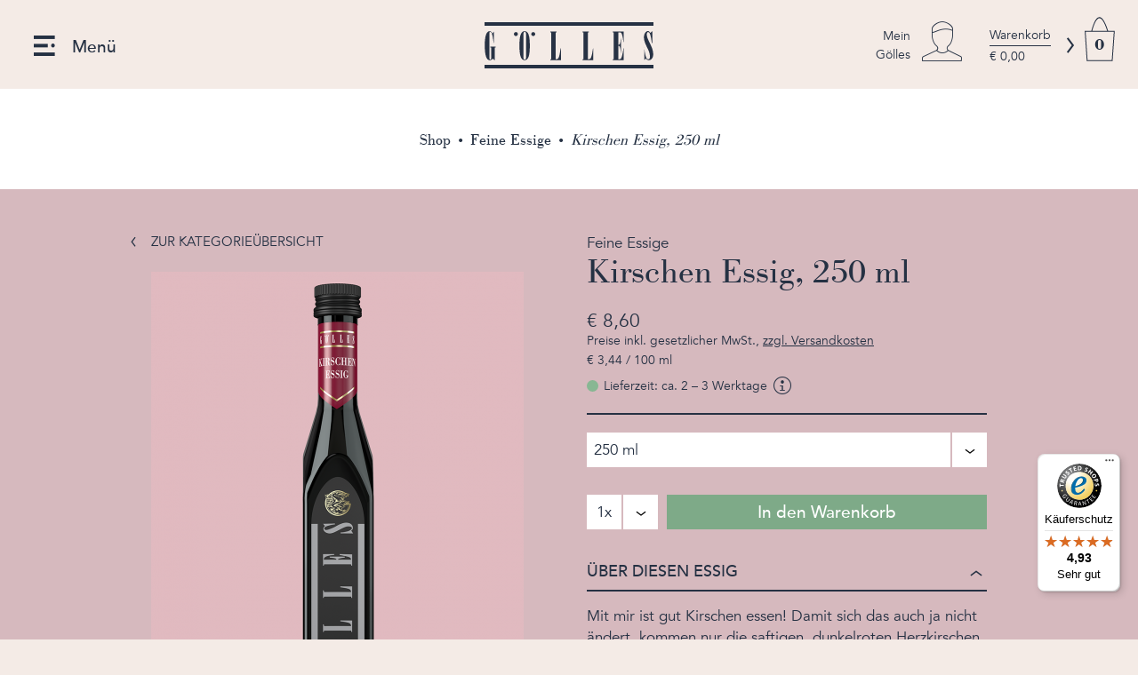

--- FILE ---
content_type: text/html
request_url: https://shop.goelles.at/kirschen-essig-250-ml-250-ml.html
body_size: 13267
content:
<!DOCTYPE html>
<html dir="LTR" lang="de">
<head>
    <meta http-equiv="Content-Type" content="text/html; charset=iso-8859-15"> 
    <meta charset="iso-8859-15">
    <title>Kirschen Essig aus der Manufaktur Gölles</title>

<meta name="viewport" content="width=device-width, initial-scale=1" />
<meta http-equiv="Content-Language"  content="de" />
<meta name="description" content="Für den Gölles Kirschen Essig kommen nur die saftigen, dunkelroten Herzkirschen in die Obstpresse. Ihn prägt ein typischer Mandelton, der nach der Lagerung im [...]" />
<meta name="keywords" content="Kirschen Essig, Kirschessig, Kirsche, Gölles, Fruchtessig, Manufaktur, Essig" />
<meta name="robots" content="index, follow" />
<meta name="creator" content="Goelles" />


<base href="https://shop.goelles.at/">

<link rel="shortcut icon" type="image/x-icon" href="favicon.ico"/>	
<link rel="stylesheet" type="text/css" href="stylesheet.css?123">    



<script src="includes/jquery/jquery_combined.js"></script>

<script type="text/javascript">
    $(document).ready(function(){
        $('.produkt .preis .smallText .shipping_modal').click(function(){
            UIkit.modal.alert( $('#shippingcost').html() );
        });
        $('[data-tooltip]').each(function(i, el){
            el = $(el);
            el.css('position', 'relative');
            el.append('<div class="cy-tooltip">'+el.attr('data-tooltip')+'</div>');
            
        });
        
        

    });
</script>


<script>if(!("gdprAppliesGlobally" in window)){window.gdprAppliesGlobally=true}if(!("cmp_id" in window)||window.cmp_id<1){window.cmp_id=0}if(!("cmp_cdid" in window)){window.cmp_cdid="fa94056281244"}if(!("cmp_params" in window)){window.cmp_params=""}if(!("cmp_host" in window)){window.cmp_host="b.delivery.consentmanager.net"}if(!("cmp_cdn" in window)){window.cmp_cdn="cdn.consentmanager.net"}if(!("cmp_proto" in window)){window.cmp_proto="https:"}if(!("cmp_codesrc" in window)){window.cmp_codesrc="1"}window.cmp_getsupportedLangs=function(){var b=["DE","EN","FR","IT","NO","DA","FI","ES","PT","RO","BG","ET","EL","GA","HR","LV","LT","MT","NL","PL","SV","SK","SL","CS","HU","RU","SR","ZH","TR","UK","AR","BS"];if("cmp_customlanguages" in window){for(var a=0;a<window.cmp_customlanguages.length;a++){b.push(window.cmp_customlanguages[a].l.toUpperCase())}}return b};window.cmp_getRTLLangs=function(){var a=["AR"];if("cmp_customlanguages" in window){for(var b=0;b<window.cmp_customlanguages.length;b++){if("r" in window.cmp_customlanguages[b]&&window.cmp_customlanguages[b].r){a.push(window.cmp_customlanguages[b].l)}}}return a};window.cmp_getlang=function(j){if(typeof(j)!="boolean"){j=true}if(j&&typeof(cmp_getlang.usedlang)=="string"&&cmp_getlang.usedlang!==""){return cmp_getlang.usedlang}var g=window.cmp_getsupportedLangs();var c=[];var f=location.hash;var e=location.search;var a="languages" in navigator?navigator.languages:[];if(f.indexOf("cmplang=")!=-1){c.push(f.substr(f.indexOf("cmplang=")+8,2).toUpperCase())}else{if(e.indexOf("cmplang=")!=-1){c.push(e.substr(e.indexOf("cmplang=")+8,2).toUpperCase())}else{if("cmp_setlang" in window&&window.cmp_setlang!=""){c.push(window.cmp_setlang.toUpperCase())}else{if(a.length>0){for(var d=0;d<a.length;d++){c.push(a[d])}}}}}if("language" in navigator){c.push(navigator.language)}if("userLanguage" in navigator){c.push(navigator.userLanguage)}var h="";for(var d=0;d<c.length;d++){var b=c[d].toUpperCase();if(g.indexOf(b)!=-1){h=b;break}if(b.indexOf("-")!=-1){b=b.substr(0,2)}if(g.indexOf(b)!=-1){h=b;break}}if(h==""&&typeof(cmp_getlang.defaultlang)=="string"&&cmp_getlang.defaultlang!==""){return cmp_getlang.defaultlang}else{if(h==""){h="EN"}}h=h.toUpperCase();return h};(function(){var u=document;var v=u.getElementsByTagName;var h=window;var o="";var b="_en";if("cmp_getlang" in h){o=h.cmp_getlang().toLowerCase();if("cmp_customlanguages" in h){for(var q=0;q<h.cmp_customlanguages.length;q++){if(h.cmp_customlanguages[q].l.toUpperCase()==o.toUpperCase()){o="en";break}}}b="_"+o}function x(i,e){var w="";i+="=";var s=i.length;var d=location;if(d.hash.indexOf(i)!=-1){w=d.hash.substr(d.hash.indexOf(i)+s,9999)}else{if(d.search.indexOf(i)!=-1){w=d.search.substr(d.search.indexOf(i)+s,9999)}else{return e}}if(w.indexOf("&")!=-1){w=w.substr(0,w.indexOf("&"))}return w}var k=("cmp_proto" in h)?h.cmp_proto:"https:";if(k!="http:"&&k!="https:"){k="https:"}var g=("cmp_ref" in h)?h.cmp_ref:location.href;var j=u.createElement("script");j.setAttribute("data-cmp-ab","1");var c=x("cmpdesign","cmp_design" in h?h.cmp_design:"");var f=x("cmpregulationkey","cmp_regulationkey" in h?h.cmp_regulationkey:"");var r=x("cmpgppkey","cmp_gppkey" in h?h.cmp_gppkey:"");var n=x("cmpatt","cmp_att" in h?h.cmp_att:"");j.src=k+"//"+h.cmp_host+"/delivery/cmp.php?"+("cmp_id" in h&&h.cmp_id>0?"id="+h.cmp_id:"")+("cmp_cdid" in h?"&cdid="+h.cmp_cdid:"")+"&h="+encodeURIComponent(g)+(c!=""?"&cmpdesign="+encodeURIComponent(c):"")+(f!=""?"&cmpregulationkey="+encodeURIComponent(f):"")+(r!=""?"&cmpgppkey="+encodeURIComponent(r):"")+(n!=""?"&cmpatt="+encodeURIComponent(n):"")+("cmp_params" in h?"&"+h.cmp_params:"")+(u.cookie.length>0?"&__cmpfcc=1":"")+"&l="+o.toLowerCase()+"&o="+(new Date()).getTime();j.type="text/javascript";j.async=true;if(u.currentScript&&u.currentScript.parentElement){u.currentScript.parentElement.appendChild(j)}else{if(u.body){u.body.appendChild(j)}else{var t=v("body");if(t.length==0){t=v("div")}if(t.length==0){t=v("span")}if(t.length==0){t=v("ins")}if(t.length==0){t=v("script")}if(t.length==0){t=v("head")}if(t.length>0){t[0].appendChild(j)}}}var m="js";var p=x("cmpdebugunminimized","cmpdebugunminimized" in h?h.cmpdebugunminimized:0)>0?"":".min";var a=x("cmpdebugcoverage","cmp_debugcoverage" in h?h.cmp_debugcoverage:"");if(a=="1"){m="instrumented";p=""}var j=u.createElement("script");j.src=k+"//"+h.cmp_cdn+"/delivery/"+m+"/cmp"+b+p+".js";j.type="text/javascript";j.setAttribute("data-cmp-ab","1");j.async=true;if(u.currentScript&&u.currentScript.parentElement){u.currentScript.parentElement.appendChild(j)}else{if(u.body){u.body.appendChild(j)}else{var t=v("body");if(t.length==0){t=v("div")}if(t.length==0){t=v("span")}if(t.length==0){t=v("ins")}if(t.length==0){t=v("script")}if(t.length==0){t=v("head")}if(t.length>0){t[0].appendChild(j)}}}})();window.cmp_addFrame=function(b){if(!window.frames[b]){if(document.body){var a=document.createElement("iframe");a.style.cssText="display:none";if("cmp_cdn" in window&&"cmp_ultrablocking" in window&&window.cmp_ultrablocking>0){a.src="//"+window.cmp_cdn+"/delivery/empty.html"}a.name=b;a.setAttribute("title","Intentionally hidden, please ignore");a.setAttribute("role","none");a.setAttribute("tabindex","-1");document.body.appendChild(a)}else{window.setTimeout(window.cmp_addFrame,10,b)}}};window.cmp_rc=function(h){var b=document.cookie;var f="";var d=0;while(b!=""&&d<100){d++;while(b.substr(0,1)==" "){b=b.substr(1,b.length)}var g=b.substring(0,b.indexOf("="));if(b.indexOf(";")!=-1){var c=b.substring(b.indexOf("=")+1,b.indexOf(";"))}else{var c=b.substr(b.indexOf("=")+1,b.length)}if(h==g){f=c}var e=b.indexOf(";")+1;if(e==0){e=b.length}b=b.substring(e,b.length)}return(f)};window.cmp_stub=function(){var a=arguments;__cmp.a=__cmp.a||[];if(!a.length){return __cmp.a}else{if(a[0]==="ping"){if(a[1]===2){a[2]({gdprApplies:gdprAppliesGlobally,cmpLoaded:false,cmpStatus:"stub",displayStatus:"hidden",apiVersion:"2.0",cmpId:31},true)}else{a[2](false,true)}}else{if(a[0]==="getUSPData"){a[2]({version:1,uspString:window.cmp_rc("")},true)}else{if(a[0]==="getTCData"){__cmp.a.push([].slice.apply(a))}else{if(a[0]==="addEventListener"||a[0]==="removeEventListener"){__cmp.a.push([].slice.apply(a))}else{if(a.length==4&&a[3]===false){a[2]({},false)}else{__cmp.a.push([].slice.apply(a))}}}}}}};window.cmp_gpp_ping=function(){return{gppVersion:"1.0",cmpStatus:"stub",cmpDisplayStatus:"hidden",supportedAPIs:["tcfca","usnat","usca","usva","usco","usut","usct"],cmpId:31}};window.cmp_gppstub=function(){var a=arguments;__gpp.q=__gpp.q||[];if(!a.length){return __gpp.q}var g=a[0];var f=a.length>1?a[1]:null;var e=a.length>2?a[2]:null;if(g==="ping"){return window.cmp_gpp_ping()}else{if(g==="addEventListener"){__gpp.e=__gpp.e||[];if(!("lastId" in __gpp)){__gpp.lastId=0}__gpp.lastId++;var c=__gpp.lastId;__gpp.e.push({id:c,callback:f});return{eventName:"listenerRegistered",listenerId:c,data:true,pingData:window.cmp_gpp_ping()}}else{if(g==="removeEventListener"){var h=false;__gpp.e=__gpp.e||[];for(var d=0;d<__gpp.e.length;d++){if(__gpp.e[d].id==e){__gpp.e[d].splice(d,1);h=true;break}}return{eventName:"listenerRemoved",listenerId:e,data:h,pingData:window.cmp_gpp_ping()}}else{if(g==="getGPPData"){return{sectionId:3,gppVersion:1,sectionList:[],applicableSections:[0],gppString:"",pingData:window.cmp_gpp_ping()}}else{if(g==="hasSection"||g==="getSection"||g==="getField"){return null}else{__gpp.q.push([].slice.apply(a))}}}}}};window.cmp_msghandler=function(d){var a=typeof d.data==="string";try{var c=a?JSON.parse(d.data):d.data}catch(f){var c=null}if(typeof(c)==="object"&&c!==null&&"__cmpCall" in c){var b=c.__cmpCall;window.__cmp(b.command,b.parameter,function(h,g){var e={__cmpReturn:{returnValue:h,success:g,callId:b.callId}};d.source.postMessage(a?JSON.stringify(e):e,"*")})}if(typeof(c)==="object"&&c!==null&&"__uspapiCall" in c){var b=c.__uspapiCall;window.__uspapi(b.command,b.version,function(h,g){var e={__uspapiReturn:{returnValue:h,success:g,callId:b.callId}};d.source.postMessage(a?JSON.stringify(e):e,"*")})}if(typeof(c)==="object"&&c!==null&&"__tcfapiCall" in c){var b=c.__tcfapiCall;window.__tcfapi(b.command,b.version,function(h,g){var e={__tcfapiReturn:{returnValue:h,success:g,callId:b.callId}};d.source.postMessage(a?JSON.stringify(e):e,"*")},b.parameter)}if(typeof(c)==="object"&&c!==null&&"__gppCall" in c){var b=c.__gppCall;window.__gpp(b.command,function(h,g){var e={__gppReturn:{returnValue:h,success:g,callId:b.callId}};d.source.postMessage(a?JSON.stringify(e):e,"*")},"parameter" in b?b.parameter:null,"version" in b?b.version:1)}};window.cmp_setStub=function(a){if(!(a in window)||(typeof(window[a])!=="function"&&typeof(window[a])!=="object"&&(typeof(window[a])==="undefined"||window[a]!==null))){window[a]=window.cmp_stub;window[a].msgHandler=window.cmp_msghandler;window.addEventListener("message",window.cmp_msghandler,false)}};window.cmp_setGppStub=function(a){if(!(a in window)||(typeof(window[a])!=="function"&&typeof(window[a])!=="object"&&(typeof(window[a])==="undefined"||window[a]!==null))){window[a]=window.cmp_gppstub;window[a].msgHandler=window.cmp_msghandler;window.addEventListener("message",window.cmp_msghandler,false)}};window.cmp_addFrame("__cmpLocator");if(!("cmp_disableusp" in window)||!window.cmp_disableusp){window.cmp_addFrame("__uspapiLocator")}if(!("cmp_disabletcf" in window)||!window.cmp_disabletcf){window.cmp_addFrame("__tcfapiLocator")}if(!("cmp_disablegpp" in window)||!window.cmp_disablegpp){window.cmp_addFrame("__gppLocator")}window.cmp_setStub("__cmp");if(!("cmp_disabletcf" in window)||!window.cmp_disabletcf){window.cmp_setStub("__tcfapi")}if(!("cmp_disableusp" in window)||!window.cmp_disableusp){window.cmp_setStub("__uspapi")}if(!("cmp_disablegpp" in window)||!window.cmp_disablegpp){window.cmp_setGppStub("__gpp")};</script>

<script type="text/plain" class="cmplazyload" data-cmp-vendor="s2494">
    var _prum = [['id', '57bad718a85518d179391623'],
        ['mark', 'firstbyte', (new Date()).getTime()]];
    (function() {
        var s = document.getElementsByTagName('script')[0]
        , p = document.createElement('script');
        p.async = 'async';
        p.src = '//rum-static.pingdom.net/prum.min.js';
        s.parentNode.insertBefore(p, s);
    })();
</script>    
<script><!--

    var new_products_id_in_cart = false;
    
    $(document).ready(function(){
        //
        $('select').not('.jselect').each(function(){		
            $(this).wrap( "<div class='jselect-wrap'></div>" ).addClass('jselect');
            var wrap = $(this).parent();
            $('<div>').addClass('jselect-label').html($(this).find('option:selected').text()).appendTo(wrap);
            $('<div>').addClass('jselect-arrow').html('<i class="icon-arrow_bottom"></i>').appendTo(wrap);
            $(this).bind('change',function(){
                $(this).parent().find('.jselect-label').html($(this).find('option:selected').text());
            });
        });

    });

--> </script>

<script>
(function(w,d,s,l,i){w[l]=w[l]||[];w[l].push({'gtm.start':
new Date().getTime(),event:'gtm.js'});var f=d.getElementsByTagName(s)[0],
j=d.createElement(s),dl=l!='dataLayer'?'&l='+l:'';j.async=true;j.src=
'https://www.googletagmanager.com/gtm.js?id='+i+dl;f.parentNode.insertBefore(j,f);
})(window,document,'script','dataLayer','GTM-NGST6QLC');

(function(w,d,s,l,i){w[l]=w[l]||[];w[l].push({'gtm.start':
new Date().getTime(),event:'gtm.js'});var f=d.getElementsByTagName(s)[0],
j=d.createElement(s),dl=l!='dataLayer'?'&l='+l:'';j.async=true;j.src=
'https://www.googletagmanager.com/gtm.js?id='+i+dl;f.parentNode.insertBefore(j,f);
})(window,document,'script','dataLayer','GTM-TXTHFG6');    
</script>

<link rel="canonical" href="https://shop.goelles.at/kirschen-essig-250-ml-250-ml.html">
</head>
<body>
<script>
    var gaInitialized = false;
    var analyticsInitialized = false;
    function gtag(){dataLayer.push(arguments);}
    
    function run_gtag(){
        window.dataLayer = window.dataLayer || [];
        gtag('js', new Date());
    }
 </script>  
 
<script type="text/plain" class="cmplazyload" data-cmp-vendor="s1">
    
    function ga_addToCart(qty, price) { // Called when a product is added to a shopping cart.
        if(typeof gtag !== 'function' || !analyticsInitialized) {
            console.log('no google');
            return;
        }

        gtag('event', 'add_to_cart', {
            "items": [
                {
                    index: 0,
                    item_id: "434",
                    item_name: "Kirschen Essig, 250 ml",
                    item_category: "Feine Essige",
                    quantity: qty,
                    price: price
                }
            ],
            send_to: 'AW-880754509'
        });
    }

  if(typeof gaInitialized === 'undefined'||!gaInitialized  ) {
        gaInitialized = true;
        var d = document;
        var g =d.createElement('script');
        var s = d.getElementsByTagName('script')[0];
        g.type ='text/javascript';
        g.setAttribute("src", "https://www.googletagmanager.com/gtag/js?id=AW-880754509");
        g.async = true;
        s.parentNode.insertBefore(g,s);
        run_gtag();
  }      
    
  window.dataLayer = window.dataLayer || [];
  function gtag(){dataLayer.push(arguments);}


  gtag('js', new Date());

  gtag('config', 'AW-880754509');

   
  gtag('event', 'view_item', {"send_to":"AW-880754509","items":[{"id":"434","google_business_vertical":"retail"}]});
    
</script>
<script type="text/javascript">
	var gaProperty = 'G-E23Q0PH1TJ';
	var disableStr = 'ga-disable-' + gaProperty;
	
	if (document.cookie.indexOf(disableStr + '=true') > -1) {
		window[disableStr] = true;
	}
	
	function gaOptOut() {
		document.cookie = disableStr + '=true; expires=Thu, 31 Dec 2099 23:59:59 UTC; path=/';
		window[disableStr] = true;
	}
</script>

<script type="text/plain" class="cmplazyload" data-cmp-vendor="s26">
     if(typeof gaInitialized === 'undefined'||!gaInitialized  ) {
        gaInitialized = true;
        var d = document;
        var g =d.createElement('script');
        var s = d.getElementsByTagName('script')[0];
        g.type ='text/javascript';
        g.setAttribute("src", "https://www.googletagmanager.com/gtag/js?id=G-E23Q0PH1TJ");
        g.async = true;
        s.parentNode.insertBefore(g,s);
        run_gtag();     
    }
   
    gtag('config', 'G-E23Q0PH1TJ', { 'anonymize_ip': true });
    analyticsInitialized = true;
    
    gtag('event', 'view_item', {
        currency: 'EUR',
        value: 7.82,
        items: [
            {
                index: 0,
                item_id: "434",
                item_name: "Kirschen Essig, 250 ml",
                item_category: "Feine Essige",
                price: 7.82,
                quantity: 1
            }
        ],
        'send_to': 'G-E23Q0PH1TJ'
    });
</script><div class="header">
    <!-- Facebook Pixel Code -->
    <script type="text/plain" class="cmplazyload" data-cmp-vendor="s7">
        !function(f,b,e,v,n,t,s){if(f.fbq)return;n=f.fbq=function(){n.callMethod?
            n.callMethod.apply(n,arguments):n.queue.push(arguments)};if(!f._fbq)f._fbq=n;
            n.push=n;n.loaded=!0;n.version='2.0';n.queue=[];t=b.createElement(e);t.async=!0;
            t.src=v;s=b.getElementsByTagName(e)[0];s.parentNode.insertBefore(t,s)}(window,
            document,'script','https://connect.facebook.net/en_US/fbevents.js');

        fbq('init', '1657343404358928');
        fbq('track', "PageView");

        fbq('track', 'ViewContent');    </script>

    <noscript><img height="1" width="1" style="display:none" src="https://www.facebook.com/tr?id=1657343404358928&ev=PageView&noscript=1"/>
    </noscript>
    <!-- End Facebook Pixel Code -->   
    <div class="fleft menue col_4 norep">
        <span class="tm_trigger_rechts"><i>Men&uuml;</i></span>
    </div>


    <div class="fleft logo col_4">
        <a href="https://www.goelles.at/" class="logo_link"><img src="/images/template/goelles_logo.svg" title="Manufaktur Gölles" class="res_img"/></a>                  		
    </div>
    <div class="fleft warenkorb col_4">

        <div class="fright warenkorb_icon norep tm_trigger_links"><a href="https://shop.goelles.at/warenkorb.html" class="anz">0</a></div>
        <div class="fright warenkorb_pfeil aus_xs tm_trigger_links"><a href="https://shop.goelles.at/warenkorb.html"><i class="icon-arrow_right"></i></a></div>
        <div class="fright warenkorb_txt aus_xs tm_trigger_links">
            <a href="https://shop.goelles.at/warenkorb.html" class="strich_unten">Warenkorb</a>
            <a href="https://shop.goelles.at/warenkorb.html">€ 0,00 </a>
        </div>
        <div class="fright account_icon tm_trigger_account"><a href="https://shop.goelles.at/mein-konto.html"><span>Mein<br/>Gölles</span></a></div>
        <div class="bsrwagen"></div>
    </div>
    <div class="bsrwagen"></div>
</div>

<div class="en_offscreen_nav tm_off_navi">
    <div class="en_menu">
        <nav>
                                <ul>
                        <li><a href="https://shop.goelles.at/"><span>Online-Shop</span></a></li>
<li><a href="https://www.goelles.at/" class="headline_beschreibung"><span>Manufaktur</span></a>
<ul class="inhalt_zu">
<li><a href="https://www.goelles.at/manufaktur/edle-braende/"><span>Edle Brände</span></a></li>
<li><a href="https://www.goelles.at/manufaktur/feine-essige/"><span>Feine Essige</span></a></li>
<li><a href="https://davidgoelles.at/"><span>Whiskey, Gin & Rum</span></a></li>
<li><a href="https://www.goelles.at/manufaktur/damals/"><span>Geschichte von Gölles</span></a></li>
<li><a href="https://www.goelles.at/manufaktur/aus-dem-alltag/"><span>Aus dem Alltag</span></a></li>
<li><a href="https://www.goelles.at/unser-obst-zur-gaenze-verarbeitet/"><span>Nachhaltigkeit</span></a></li>
</ul></li>
<li><a href="https://www.goelles.at/goelles-erleben/" class="headline_beschreibung"><span>Gölles erleben</span></a>
<ul class="inhalt_zu">
<li><a href="https://www.goelles.at/buchen/"><span>Buchen</span></a></li>
<li><a href="https://www.goelles.at/goelles-erleben/erlebnistour/"><span>Erlebnistour</span></a></li>
<li><a href="https://www.goelles.at/goelles-erleben/erlebnisfuehrung/"><span>Erlebnisführung</span></a></li>
<li><a href="https://www.goelles.at/goelles-erleben/busreisen/"><span>Gruppenreisen</span></a></li>
</ul></li>
<li><a href="https://www.goelles.at/rezepte-und-tipps/"><span>Rezepte & Tipps</span></a></li>
<li><a href="https://www.goelles.at/region/"><span>Region & Unterkunft</span></a></li>
<li><a href="https://shop.goelles.at/" class="headline_beschreibung"><span>Produkte</span></a>
<ul class="inhalt_zu">
<li><a href="https://shop.goelles.at/feine-essige/"><span>Feine Essige</span></a></li>
<li><a href="https://shop.goelles.at/edle-braende/"><span>Edle Brände</span></a></li>
<li><a href="https://shop.goelles.at/ruotkers-whiskey-gin-und-rum/"><span>DAVID GÖLLES - whiskey, gin & rum</span></a></li>
<li><a href="https://shop.goelles.at/alfred-wermut/"><span>Wermut Alfred</span></a></li>
<li><a href="https://shop.goelles.at/essiggelees/"><span>Essiggelees</span></a></li>
<li><a href="https://shop.goelles.at/schokoladiges/"><span>Schokoladiges</span></a></li>
<li><a href="https://shop.goelles.at/oele/"><span>Öle</span></a></li>
<li><a href="https://shop.goelles.at/geschenke/"><span>Geschenke</span></a></li>
<li><a href="https://shop.goelles.at/accessoires-buecher/"><span>Accessoires & Bücher</span></a></li>
<li><a href="https://shop.goelles.at/likoere-und-bitter/"><span>Liköre & Bitter</span></a></li>
</ul></li>
                    </ul>
                                        <ul class="en_menu__footer">
                                                    <li>
                                <strong class="headline_beschreibung">Kontakt/Anreise</strong>
                                <div class="inhalt_zu"><p>A-8333 Riegersburg</p>
<p>Stang 52</p>
<p>Tel.: <a class="ga-track-event" href="tel:004331537555" data-ga-track-category="tel-footer" data-ga-track-label="+43 3153 7555">+43 3153 7555</a></p>
<p><a class="ga-track-event" href="mailto:obst@goelles.at" target="_blank" rel="noopener noreferrer" data-ga-track-category="email-footer" data-ga-track-label="obst@goelles.at">obst@goelles.at</a></p>
<p>&nbsp;</p>
<p><a title="Kontakt/Anreise" href="https://www.goelles.at/kontakt-anreise/">Anreise</a></p>
<p><a href="https://www.goelles.at/impressum/">Impressum</a></p>
<p>&nbsp;</p>
<p><strong>Follow us</strong></p>
<ul class="en_social_icons"><li><a class="en_icon en_icon--facebook" href="https://www.facebook.com/manufaktur.goelles" target="_blank"><span class="en_icon_text">facebook</span></a></li><li><a class="en_icon en_icon--instagram" href="https://www.instagram.com/manufaktur_goelles" target="_blank"><span class="en_icon_text">Instagram</span></a></li></ul>
</div>
                            </li>

                                                    <li>
                                <strong class="headline_beschreibung">Zahlungsarten Online Shop</strong>
                                <div class="inhalt_zu"><p><span class="en_icon en_icon--card_mastercard">Mastercard</span> <span class="en_icon en_icon--card_visa">Visa</span> <span class="en_icon en_icon--card_american_express">American Express</span> <span class="en_icon en_icon--card_paypal">PayPal  </span></p>
<p><strong>Sicher und vertraut Einkaufen!</strong></p>
<ol>
<li>Schnelle Lieferung</li>
<li>Garantierter Datenschutz</li>
<li>Sichere Bezahlung mit SSL-Verschlüsselung</li>
</ol>
<p>&nbsp;</p>
<p><strong>Versand</strong></p>
<p>Versandkosten: € 8,90<br />
Versandkostenfrei ab € 100,00</p>
<p>&nbsp;</p>
<p>Unsere Versandpartner: Österreichische Post Aktiengesellschaft, DPD Direct Parcel Distribution Austria GmbH bzw. in Deutschland die Deutsche Post AG</p>
<p>&nbsp;</p>
<p>Wir versenden unsere Produkte innerhalb von Österreich und nach Deutschland.</p>
<p>&nbsp;</p>
<p><a href="https://www.goelles.at/versand-und-zahlung/">» Weitere Versandinformationen</a></p>
</div>
                            </li>

                                                    <li>
                                <strong class="headline_beschreibung">Über Gölles</strong>
                                <div class="inhalt_zu"><p><a href="https://www.goelles.at/kontakt-anreise/" target="_blank" rel="noopener noreferrer">Kontakt</a></p>
<p><a title="Unser Team" href="https://www.goelles.at/unser-team/">Team</a></p>
<p><a title="Presse" href="https://www.goelles.at/presse/">Presse</a></p>
<p><a title="Jobs" href="https://www.goelles.at/jobs/">Jobs</a></p>
<p>&nbsp;</p>
<p><strong>Mein Gölles</strong></p>
<p><a href="https://shop.goelles.at/anmelden.html" target="_blank" rel="noopener noreferrer">Kundenkonto erstellen</a></p>
<p><a href="https://www.goelles.at/newsletteranmeldung/">Newsletter Anmeldung</a></p>
<p><a title="Fachhändler werden" href="https://www.goelles.at/haendlerwerden/">Gölles Partner werden</a></p>
<p>&nbsp;</p>
<p><strong>Rechtliches</strong></p>
<p><a title="Impressum" href="https://www.goelles.at/impressum/">Impressum</a></p>
<p><a href="https://www.goelles.at/agb/">AGB</a></p>
<p><a href="https://www.goelles.at/datenschutz/">Datenschutz</a></p>
<p><a class="borlabs-cookie-preference" href="#">Cookies</a></p>
<p><a href="https://www.goelles.at/barrierefreiheitserklaerung/">Barrierefreiheit</a></p>
<p><a href="https://www.goelles.at/wp-content/uploads/2025/11/goelles-gmbh-biozertifikat-2026.pdf">Gölles GmbH Biozertifikat 2026</a></p>
</div>
                            </li>

                                            </ul>
            		    
        </nav>
            
    </div>


    <div class="menu_search">
        <form name="quick_find" action="https://shop.goelles.at/suche.html" method="get">        <input type="text" name="keywords" class="keywords fleft" id="search_keywords" autocomplete="off" placeholder="Ich suche nach...">        <button type="submit" class="button_submit button_search"><i class="icon-search"></i></button>        <div class="bsrwagen"></div>
        </form>

    </div>
</div>



<div class="tm_site_wrapper">
<div class="tm_off_wrapper">

<!-- header_eof //-->

<div class="en_content_wrapper">
    <div class="breadcrumb">                  

        <a href="https://shop.goelles.at/" class="aus_xs d_inline headerNavigation">Shop</a><span class="aus_xs d_inline"> &nbsp;&#8226;&nbsp;  </span><a href="https://shop.goelles.at/feine-essige/" class="d_inline headerNavigation">Feine Essige</a><span class="d_inline"> &nbsp;&#8226;&nbsp;  </span><a href="https://shop.goelles.at/kirschen-essig-250-ml-250-ml.html?cPath=1" class="d_inline headerNavigation">Kirschen Essig, 250 ml</a>
    </div>
        
<div class="inhalt">
<!-- body //-->
	

      <div style="background-color: #d6b9be ;">
          <div class="mitte produktbeschreibung">
        
<form name="cart_quantity" action="https://shop.goelles.at/kirschen-essig-250-ml-250-ml.html?action=add_product" method="post">          
		   <div class="row">
        		<div class="col_6 col_padding_row fleft">   
		   
		   <div class="zuruck_zu_kat aus_xs"><a href="https://shop.goelles.at/feine-essige/">zur Kategorieübersicht</a></div>		   
		   
		   
		   
		   
          <div id="product_info_image">
                  
                     
                     <div class="faultier-bild ">
	
		<div><div><img src="https://shop.goelles.at/images/thumbs/Kirschen_Essig_250ml-420x559.png" border="0" alt="Kirschen Essig, 250 ml" title=" Kirschen Essig, 250 ml " width="420" height="559" class="res_img"></div></div>	 	
</div>
                     				<div class="volumen_bild an_xl"><img src="https://shop.goelles.at/images/template/volumen_e0,25l.png" border="0" alt="E 0,25" title=" E 0,25 " width="100" height="83"></div>
					
        </div>
                       			   
			                         
</div>
<div class="col_6 col_padding_row fleft produkt">
              
                        
            Feine Essige  	      
            <h1>Kirschen Essig, 250 ml</h1>            <div class="preis" id="product_info_price">
				€ 8,60 <br><span class="smallText">Preise inkl. gesetzlicher MwSt., <span class="shipping_modal">zzgl. Versandkosten</span></span><br><span>€ 3,44  / 100 ml</span><br><div class="products_availability_green norep">Lieferzeit: ca. 2 &ndash; 3 Werktage<i id="info-shipping" class="icon-information" data-tooltip="Lieferzeit: ca. 2 &ndash; 3 Werktage innerhalb Österreichs, ca. 4 &ndash; 5 Werktage für Lieferungen nach Deutschland"></i></div>                
            </div>
            
    
	    <div id="shippingcost"><P style="BORDER-TOP-COLOR: ; BORDER-LEFT-COLOR: ; BORDER-BOTTOM-COLOR: ; BORDER-RIGHT-COLOR: "><STRONG style="BORDER-TOP-COLOR: ; BORDER-LEFT-COLOR: ; BORDER-BOTTOM-COLOR: ; BORDER-RIGHT-COLOR: ">Für Versand und Zahlung gelten folgende Bedingungen: <BR style="BORDER-TOP-COLOR: ; BORDER-LEFT-COLOR: ; BORDER-BOTTOM-COLOR: ; BORDER-RIGHT-COLOR: "></STRONG><BR><STRONG style="BORDER-TOP-COLOR: ; BORDER-LEFT-COLOR: ; BORDER-BOTTOM-COLOR: ; BORDER-RIGHT-COLOR: ">VERSANDBEDINGUNGEN <BR></STRONG>Die Lieferung erfolgt innerhalb von Österreich und nach Deutschland <BR><BR><STRONG>Versandkosten (inkl. gesetzlicher MwSt.): <BR></STRONG>Lieferungen innerhalb von Österreich und nach Deutschland <BR>Versandkosten: € 8,90 <BR>Versandkostenfrei ab € 100,00<BR>Versandkostenfrei bei reiner Gutscheinbestellung<BR><BR><STRONG>Lieferung: <BR></STRONG>Soweit nicht anders angegeben, erfolgt die Lieferung der Ware in Österreich innerhalb von&nbsp;2 bis&nbsp;3 Werktagen, bei Lieferungen nach Deutschland dauert der Transport&nbsp;4 bis&nbsp;5 Werktage. Bitte beachten Sie, dass an Sonn- und Feiertagen keine Zustellung erfolgt. <BR><SPAN class=haendlerbundrechtstextabsatz><SPAN style="BORDER-TOP: windowtext 1pt; BORDER-RIGHT: windowtext 1pt; BACKGROUND: white; BORDER-BOTTOM: windowtext 1pt; COLOR: black; PADDING-BOTTOM: 0cm; PADDING-TOP: 0cm; PADDING-LEFT: 0cm; BORDER-LEFT: windowtext 1pt; PADDING-RIGHT: 0cm; mso-themecolor: text1; mso-border-alt: none windowtext 0cm"><BR>Die Lieferung erfolgt an die vom Besteller angegebene Lieferadresse. Sollte der Besteller zum Zeitpunkt der Paketübergabe nicht angetroffen werden, hinterlässt der Paketdienst eine Benachrichtung. <BR><BR><STRONG style="BORDER-TOP-COLOR: ; BORDER-LEFT-COLOR: ; BORDER-BOTTOM-COLOR: ; BORDER-RIGHT-COLOR: ">Verpackung: <BR></STRONG>Unsere Flaschen werden aus versicherungstechnischen Gründen nur in zugelassenen Weinlogistik-Kartons versendet. Jede Sendung ist versichert. Die Verpackungschips unserer Sendungen sind zu 100 % biologisch abbaubar und daher zum Kompostieren geeignet. Wird anderes Füllmaterial verwendet, ist dies meist, genau wie unsere Schachteln, aus reinem Karton und kann mit dem Altpapier entsorgt werden. <BR><BR><STRONG style="BORDER-TOP-COLOR: ; BORDER-LEFT-COLOR: ; BORDER-BOTTOM-COLOR: ; BORDER-RIGHT-COLOR: ">ZAHLUNGSBEDINGUNGEN <BR></STRONG>Alle Preise in&nbsp;€ inkl. der gesetzlichen MwSt. <BR><BR>In unserem Onlineshop können folgende Zahlungsmöglichkeiten gewählt werden: <BR>
<LI style="BORDER-TOP-COLOR: ; BORDER-LEFT-COLOR: ; BORDER-BOTTOM-COLOR: ; BORDER-RIGHT-COLOR: ">Zahlung per Kreditkarte (Visa, MasterCard, American Express)&nbsp; <BR>
<LI style="BORDER-TOP-COLOR: ; BORDER-LEFT-COLOR: ; BORDER-BOTTOM-COLOR: ; BORDER-RIGHT-COLOR: ">Zahlung per Sofortüberweisung (Klarna) <BR>
<LI style="BORDER-TOP-COLOR: ; BORDER-LEFT-COLOR: ; BORDER-BOTTOM-COLOR: ; BORDER-RIGHT-COLOR: ">Zahlung per PayPal <BR></LI><BR>Bei&nbsp;Fragen wenden Sie sich bitte an&nbsp;das&nbsp;Team von Gölles (Kontaktdaten in der Fußzeile). <BR><BR>Weitere Informationen finden Sie in unseren <A style="BORDER-TOP-COLOR: ; BORDER-LEFT-COLOR: ; BORDER-BOTTOM-COLOR: ; BORDER-RIGHT-COLOR: " href="http://www.goelles.at/agb/">AGB's</A>. </SPAN></SPAN></div>    
    
    
    
            <div class="trennlinie"></div>
                <script type="text/javascript">
	$(document).ready(function(){
	    $('#variants select').bind('change',function(){
		location.href = 'https://shop.goelles.at/product_info.php?language=de&products_id=' + $(this).val();
	    });
	});
    </script>
    <div id="variants" class="varianten_auswahl"><select name="variants"><option value="434" SELECTED>250 ml</option><option value="573">5 l Bag in Box</option></select></div><div class="fleft eingabe"><select name="quantity" class="anzahl_input"><option value="1" SELECTED>1x</option><option value="2">2x</option><option value="3">3x</option><option value="4">4x</option><option value="5">5x</option><option value="6">6x</option><option value="7">7x</option><option value="8">8x</option><option value="9">9x</option><option value="10">10x</option><option value="11">11x</option><option value="12">12x</option><option value="13">13x</option><option value="14">14x</option><option value="15">15x</option><option value="16">16x</option><option value="17">17x</option><option value="18">18x</option><option value="19">19x</option><option value="20">20x</option><option value="21">21x</option><option value="22">22x</option><option value="23">23x</option><option value="24">24x</option><option value="25">25x</option><option value="26">26x</option><option value="27">27x</option><option value="28">28x</option><option value="29">29x</option><option value="30">30x</option><option value="31">31x</option><option value="32">32x</option><option value="33">33x</option><option value="34">34x</option><option value="35">35x</option><option value="36">36x</option><option value="37">37x</option><option value="38">38x</option><option value="39">39x</option><option value="40">40x</option><option value="41">41x</option><option value="42">42x</option><option value="43">43x</option><option value="44">44x</option><option value="45">45x</option><option value="46">46x</option><option value="47">47x</option><option value="48">48x</option><option value="49">49x</option><option value="50">50x</option><option value="51">51x</option><option value="52">52x</option><option value="53">53x</option><option value="54">54x</option><option value="55">55x</option><option value="56">56x</option><option value="57">57x</option><option value="58">58x</option><option value="59">59x</option><option value="60">60x</option><option value="61">61x</option><option value="62">62x</option><option value="63">63x</option><option value="64">64x</option><option value="65">65x</option><option value="66">66x</option><option value="67">67x</option><option value="68">68x</option><option value="69">69x</option><option value="70">70x</option><option value="71">71x</option><option value="72">72x</option><option value="73">73x</option><option value="74">74x</option><option value="75">75x</option><option value="76">76x</option><option value="77">77x</option><option value="78">78x</option><option value="79">79x</option><option value="80">80x</option><option value="81">81x</option><option value="82">82x</option><option value="83">83x</option><option value="84">84x</option><option value="85">85x</option><option value="86">86x</option><option value="87">87x</option><option value="88">88x</option><option value="89">89x</option><option value="90">90x</option><option value="91">91x</option><option value="92">92x</option><option value="93">93x</option><option value="94">94x</option><option value="95">95x</option><option value="96">96x</option><option value="97">97x</option><option value="98">98x</option><option value="99">99x</option><option value="100">100x</option><option value="101">101x</option><option value="102">102x</option><option value="103">103x</option><option value="104">104x</option><option value="105">105x</option><option value="106">106x</option><option value="107">107x</option><option value="108">108x</option><option value="109">109x</option><option value="110">110x</option><option value="111">111x</option><option value="112">112x</option><option value="113">113x</option><option value="114">114x</option><option value="115">115x</option><option value="116">116x</option><option value="117">117x</option><option value="118">118x</option><option value="119">119x</option><option value="120">120x</option><option value="121">121x</option><option value="122">122x</option><option value="123">123x</option><option value="124">124x</option><option value="125">125x</option><option value="126">126x</option><option value="127">127x</option><option value="128">128x</option><option value="129">129x</option><option value="130">130x</option><option value="131">131x</option><option value="132">132x</option><option value="133">133x</option><option value="134">134x</option><option value="135">135x</option><option value="136">136x</option><option value="137">137x</option><option value="138">138x</option><option value="139">139x</option><option value="140">140x</option><option value="141">141x</option><option value="142">142x</option><option value="143">143x</option><option value="144">144x</option><option value="145">145x</option><option value="146">146x</option><option value="147">147x</option><option value="148">148x</option><option value="149">149x</option><option value="150">150x</option></select></div><input type="hidden" name="products_id" value="434">            
            
            <div class="fright" id="product_info_button">
            	<button type="submit" class="button_submit button_in_my_cart" onclick="ga_addToCart(1, 7.82);">In den Warenkorb</button>            </div>
            <div class="bsrwagen"></div>
            
            <div>
                <a class="headline_beschreibung offen" href="#"><span>Über diesen Essig</span></a>          
               
                <div class="inhalt_auf produktbeschreibung_txt">Mit mir ist gut Kirschen essen! Damit sich das auch ja nicht ändert, kommen nur die saftigen, dunkelroten Herzkirschen in die Obstpresse. Mich prägt ein typischer Mandelton, der nach der Lagerung noch intensiver wird. <BR style="BORDER-TOP-COLOR: ; BORDER-LEFT-COLOR: ; BORDER-BOTTOM-COLOR: ; BORDER-RIGHT-COLOR: "><BR><STRONG>Nimm mich für: <BR></STRONG>Dunkelblättrige Salate (Lollo Rosso, Batavia), dunkle Saucen, Lamm, Rind, Rote Rüben, Wild <BR><BR><STRONG>Kombinier mich mit:</STRONG> <BR>Mandelöl, Traubenkernöl rot                
                
                </div>
              </div>   
                             
              
        <div class="hinweise_produkt">
			<div class="col_6 fleft">
            	<i class="infoicon-lagerung infoicon-lagerung_T"></i>
                <span>1 Jahr Edelstahl für Frische</span>
            </div>

            	<div class="col_6 fleft">
                <i class="infoicon-produkttyp infoicon-kreativ"></i>
                <span>Kreativ fruchtig</span>
           </div> 
                
            
           		 <div class="col_6 fleft">
                 <i class="icon-heart products_favourite"></i>
                 <span>Echt. Ehrlich.</span>                 </div>
				<div class="bsrwagen"></div>
            </div>
       
			 
			 <div class="teilen an_xl">
             	Teilen: 
                <a rel="nofollow" class="no_hover" target="_blank" href="https://www.facebook.com/sharer/sharer.php?u=http://shop.goelles.at/kirschen-essig-250-ml-250-ml.html"><i class="icon_extra-facebook"></i></a>
                <a rel="nofollow" class="no_hover" target="_blank" href="https://plus.google.com/share?url=http://shop.goelles.at/kirschen-essig-250-ml-250-ml.html"><i class="icon_extra-google"></i></a>
                <a rel="nofollow" class="no_hover" target="_blank" href="https://twitter.com/home?status=http://shop.goelles.at/kirschen-essig-250-ml-250-ml.html"><i class="icon_extra-twitter"></i></a>
             </div>
			 
        
               		
		</div>
       <div class="bsrwagen"></div>
       
    </div>

                  
      </form>
      
      
      
       </div><!-- mitte ENDE //-->
     </div><!-- Farbe ENDE //-->
     
     
        

	<div class="bg_weiss">
     	<div class="mitte">
			<div>Mmmhh lecker</div>
			<h3>Diese Produkte k&ouml;nnen Ihnen<br> auch schmecken:</h3>
			<div class="cross_selling">	<a class="product_listing_box product_listing_box_hell" href="https://shop.goelles.at/zwetschken-essig-250-ml-250-ml.html?cPath=1" style="background-color: #e5abcb ">	
	
    <span class="product_listing_image">
    	<img src="https://shop.goelles.at/images/thumbs/Zwetschken_Essig_250ml-320x426.png" border="0" alt="Zwetschken Essig, 250 ml" title=" Zwetschken Essig, 250 ml " width="320" height="426">    </span>
    <span class="product_listing_variants">
	    <span class="v_ausrichtung">
	    	250 ml<br/>5 l Bag in Box	    </span>
    </span>
    <span class="listing_bg">
    	<span class="listing_info">
    		<span class="product_listing_name">Zwetschken Essig, 250 ml</span>
    		<span class="product_listing_price">€ 8,60 </span>
                <span class="product_listing_baseprice" data-id="628">(€ 3,44  / 100 ml)</span>
            <span class="ipadhack"></span>
        </span>        
        <span class="listing_label_box">
            <span class="listing_label" style="background-color: #b00060; border-color: transparent transparent #b00060 transparent;"></span>
            <span class="maske"><span class="listing_label_b"></span></span>        
            <span class="maske-2"><span class="listing_label_bg" style="background-color: #b00060; border-color: transparent transparent #b00060 transparent;"></span></span>     
        </span>
    </span>
    
</a>	
	
    	<a class="product_listing_box product_listing_box_dunkel" href="https://shop.goelles.at/marillen-essig-250-ml-250-ml.html?cPath=1" style="background-color: #f6c799 ">	
	
    <span class="product_listing_image">
    	<img src="https://shop.goelles.at/images/thumbs/Marillen_Essig_250ml-320x426.png" border="0" alt="Marillen Essig, 250 ml" title=" Marillen Essig, 250 ml " width="320" height="426">    </span>
    <span class="product_listing_variants">
	    <span class="v_ausrichtung">
	    	250 ml<br/>5 l Bag in Box	    </span>
    </span>
    <span class="listing_bg">
    	<span class="listing_info">
    		<span class="product_listing_name">Marillen Essig, 250 ml</span>
    		<span class="product_listing_price">€ 8,60 </span>
                <span class="product_listing_baseprice" data-id="689">(€ 3,44  / 100 ml)</span>
            <span class="ipadhack"></span>
        </span>        
        <span class="listing_label_box">
            <span class="listing_label" style="background-color: #e97200; border-color: transparent transparent #e97200 transparent;"></span>
            <span class="maske"><span class="listing_label_b"></span></span>        
            <span class="maske-2"><span class="listing_label_bg" style="background-color: #e97200; border-color: transparent transparent #e97200 transparent;"></span></span>     
        </span>
    </span>
    
</a>	
	
    <div class="bsrwagen"></div>
		</div>	     
     </div>
    </div>	    
   

      <!-- body_text_eof //-->

      			
            <div class="bsrwagen"></div>			
		</div>

			        
        
<div class="footer">
    <div class="footer_mitte">
        <div class="row">


	<div class="col_3 col_padding_row fleft">
		<h6 class="headline_beschreibung_footer">Kontakt/Anreise</h6>
		<div class="en_footer__content"><p>A-8333 Riegersburg</p>
<p>Stang 52</p>
<p>Tel.: <a class="ga-track-event" href="tel:004331537555" data-ga-track-category="tel-footer" data-ga-track-label="+43 3153 7555">+43 3153 7555</a></p>
<p><a class="ga-track-event" href="mailto:obst@goelles.at" target="_blank" rel="noopener noreferrer" data-ga-track-category="email-footer" data-ga-track-label="obst@goelles.at">obst@goelles.at</a></p>
<p>&nbsp;</p>
<p><a title="Kontakt/Anreise" href="https://www.goelles.at/kontakt-anreise/">Anreise</a></p>
<p><a href="https://www.goelles.at/impressum/">Impressum</a></p>
<p>&nbsp;</p>
<p><strong>Follow us</strong></p>
<ul class="en_social_icons"><li><a class="en_icon en_icon--facebook" href="https://www.facebook.com/manufaktur.goelles" target="_blank"><span class="en_icon_text">facebook</span></a></li><li><a class="en_icon en_icon--instagram" href="https://www.instagram.com/manufaktur_goelles" target="_blank"><span class="en_icon_text">Instagram</span></a></li></ul>
</div>
	</div>
	<div class="col_3 col_padding_row fleft">
   	 <h6 class="headline_beschreibung_footer">Öffnungszeiten</h6>
	 <div class="en_footer__content"><p><span style="text-decoration: underline;"><em>November bis April:</em></span><br />
Montag bis Samstag, 10.00 bis 17.00 Uhr<br />
<em>Letzte <a href="https://www.goelles.at/goelles-erleben/erlebnistour/">Erlebnistour</a> um 15.30 Uhr</em></p>
<p>&nbsp;</p>
<p>Allerheiligen: geschlossen<br />
08. Dezember: geschlossen</p>
<p>&nbsp;</p>
<p><span style="text-decoration: underline;"><em>Mai bis Oktober:</em></span><br />
Montag bis Samstag, 10.00 bis 18.00 Uhr<br />
<em>Letzte <a href="https://www.goelles.at/goelles-erleben/erlebnistour/">Erlebnistour</a> um 16.30 Uhr</em></p>
<p>&nbsp;</p>
<p><strong>BÃŒrozeiten</strong></p>
<p>Montag &#8211; Freitag, 8:00 &#8211; 17:00 Uhr</p>
</div>
	</div>
    <div class="bsrwagen an_m"></div>
	<div class="col_3 col_padding_row fleft entry_payment">
	 <h6 class="headline_beschreibung_footer">Zahlungsarten Online Shop</h6>
	 <div class="en_footer__content"><p><span class="en_icon en_icon--card_mastercard">Mastercard</span> <span class="en_icon en_icon--card_visa">Visa</span> <span class="en_icon en_icon--card_american_express">American Express</span> <span class="en_icon en_icon--card_paypal">PayPal  </span></p>
<p><strong>Sicher und vertraut Einkaufen!</strong></p>
<ol>
<li>Schnelle Lieferung</li>
<li>Garantierter Datenschutz</li>
<li>Sichere Bezahlung mit SSL-Verschlüsselung</li>
</ol>
<p>&nbsp;</p>
<p><strong>Versand</strong></p>
<p>Versandkosten: € 8,90<br />
Versandkostenfrei ab € 100,00</p>
<p>&nbsp;</p>
<p>Unsere Versandpartner: Österreichische Post Aktiengesellschaft, DPD Direct Parcel Distribution Austria GmbH bzw. in Deutschland die Deutsche Post AG</p>
<p>&nbsp;</p>
<p>Wir versenden unsere Produkte innerhalb von Österreich und nach Deutschland.</p>
<p>&nbsp;</p>
<p><a href="https://www.goelles.at/versand-und-zahlung/">» Weitere Versandinformationen</a></p>
</div>
	</div>
	<div class="col_3 col_padding_row fleft">
		<h6 class="headline_beschreibung_footer">Über Gölles</h6>
		<div class="en_footer__content"><p><a href="https://www.goelles.at/kontakt-anreise/" target="_blank" rel="noopener noreferrer">Kontakt</a></p>
<p><a title="Unser Team" href="https://www.goelles.at/unser-team/">Team</a></p>
<p><a title="Presse" href="https://www.goelles.at/presse/">Presse</a></p>
<p><a title="Jobs" href="https://www.goelles.at/jobs/">Jobs</a></p>
<p>&nbsp;</p>
<p><strong>Mein Gölles</strong></p>
<p><a href="https://shop.goelles.at/anmelden.html" target="_blank" rel="noopener noreferrer">Kundenkonto erstellen</a></p>
<p><a href="https://www.goelles.at/newsletteranmeldung/">Newsletter Anmeldung</a></p>
<p><a title="Fachhändler werden" href="https://www.goelles.at/haendlerwerden/">Gölles Partner werden</a></p>
<p>&nbsp;</p>
<p><strong>Rechtliches</strong></p>
<p><a title="Impressum" href="https://www.goelles.at/impressum/">Impressum</a></p>
<p><a href="https://www.goelles.at/agb/">AGB</a></p>
<p><a href="https://www.goelles.at/datenschutz/">Datenschutz</a></p>
<p><a class="borlabs-cookie-preference" href="#">Cookies</a></p>
<p><a href="https://www.goelles.at/barrierefreiheitserklaerung/">Barrierefreiheit</a></p>
<p><a href="https://www.goelles.at/wp-content/uploads/2025/11/goelles-gmbh-biozertifikat-2026.pdf">Gölles GmbH Biozertifikat 2026</a></p>
</div>
	</div>
    
	
<div class="bsrwagen"></div>

 </div>	
<div class="partner_footer col_9 fleft aus_xs aus_m">
	<a target="_blank" class="no_hover" href="http://www.genusshotel-riegersburg.at" title="Genusshotel Riegersburg">
		<img width="110" height="38" alt="" src="images/genusshotel-grau.png">
	</a>
    <a target="_blank" class="no_hover abs" href="http://www.steiermark.com" title="Steiermark">
<img  width="73" height="50" alt="Steiermark-Herz_sw" src="images/steiermark-herz_sw.png">
</a>

<a target="_blank" class="no_hover" href="http://www.erlebniswelt-wirtschaft.at/" title="Erlebnis Wirtschaft">
<img  width="130" height="52" alt="Erlebnis Wirtschaft" src="images/erwi_logo_grau5.png">
</a>

</div>
<div class="copyby col_3 fright aus_xs aus_m">Design <a target="_blank" href="http://www.engarde.net">EN GARDE</a></div>
<div class="bsrwagen"></div>
  </div>  
</div>

</div></div>	 <script type="text/javascript" src="includes/jquery/plugins/faultier-schaukel/faultier-0.0.1.js"></script>
     <link rel="stylesheet" type="text/css" href="includes/jquery/plugins/faultier-schaukel/faultier.css">
     <script><!--
	  $(document).ready(function() { 
	      setTimeout(function(){
		  $('.faultier-bild').faultier({
		      theme: 'image',
		      showHalfBox: false,
		      showArrows: true
		  }); 
	      },100);
	  });
	  --></script>
<link href="includes/jquery/plugins/stickyheader/stickyheader.css" rel="stylesheet"><script src="includes/jquery/plugins/stickyheader/stickyheader.js"></script>	

<!-- footer_eof //-->

<script type="text/javascript">
    (function () {
        var _tsid = 'XEBBAB8DE5FF5715BD2C57A9D302151F9';
        _tsConfig = {
            'yOffset': '0', /* offset from page bottom */
            'variant': 'reviews', /* text, default, small, reviews, custom, custom_reviews */
            'customElementId': '', /* required for variants custom and custom_reviews */
            'trustcardDirection': '', /* for custom variants: topRight, topLeft, bottomRight, bottomLeft */
            'disableResponsive': 'false', /* deactivate responsive behaviour */
            'disableTrustbadge': 'false' /* deactivate trustbadge */
        };
        var _ts = document.createElement('script');
        _ts.type = 'text/javascript';
        _ts.charset = 'utf-8';
        _ts.async = true;
        _ts.src = '//widgets.trustedshops.com/js/' + _tsid + '.js';
        var __ts = document.getElementsByTagName('script')[0];
        __ts.parentNode.insertBefore(_ts, __ts);
    })();
</script>

</div><div class="tm_off_cart"><!-- shopping_cart //-->
<div class="w_headline fleft">Gesamtsumme:</div><div class="w_headline fright t_right">€ 0,00 </div><div class="bsrwagen"></div><div class="products"><p>Sie haben noch nichts in Ihrem Warenkorb.</p></div><span class="cart_footer"><p class="w_headline">Sicher und vertraut Einkaufen!</p>
<ul><li>Schnelle Lieferung (Zustellung in 1-2 Werktagen)</li>
<li>Garantierter Datenschutz</li>
<li>Sichere Bezahlung mit SSL-Verschlüsselung</li></ul><a href="https://shop.goelles.at/warenkorb.html"><span class="button button_zum_warenkorb">Zum Warenkorb</span></a></span><!-- shopping_cart_eof //-->
</div><div class="tm_off_account"><div class="w_headline">Mein Gölles</div><div class="account_off_abs">	<h3>Anmeldung</h3>
	<form name="login" action="https://shop.goelles.at/anmelden.html?action=process" method="post">	<label>E-Mailadresse:</label>
	<input type="text" name="email_address">	<div class="bsr"></div><label>Passwort:</label>
	<input type="password" name="password" maxlength="40">	<div class="bsr"></div><button type="submit" class="button_submit button_login">Anmelden</button>	<div class="bsr"></div></form>
    <a href="https://shop.goelles.at/password_forgotten.html" class="passwortvergessen no_hover">Passwort vergessen?</a>	
	<h3 class="abs_h3">Neuregistrierung</h3>
	<a href="https://shop.goelles.at/kundenkonto-erstellen.html"><span class="button button_continue">Kundenkonto erstellen</span></a></div></div>
</body>
</html>

--- FILE ---
content_type: text/css
request_url: https://shop.goelles.at/stylesheet.css?123
body_size: 13671
content:
@charset "UTF-8";
@font-face {
  font-family: Avenir;
  src: url(images/fonts/avenir-book.eot);
  src: url(images/fonts/avenir-book.eot) format("embedded-opentype"), url(images/fonts/avenir-book.woff) format("woff"), url(images/fonts/avenir-book.ttf) format("truetype"), url(images/fonts/avenir-book.svg) format("svg");
  font-weight: 300;
  font-style: normal;
}
@font-face {
  font-family: Avenir;
  src: url(images/fonts/avenir-medium.eot);
  src: url(images/fonts/avenir-medium.eot) format("embedded-opentype"), url(images/fonts/avenir-medium.woff) format("woff"), url(images/fonts/avenir-medium.ttf) format("truetype"), url(images/fonts/avenir-medium.svg) format("svg");
  font-weight: 500;
  font-style: normal;
}
@font-face {
  font-family: Avenir;
  src: url(images/fonts/avenir-heavy.eot);
  src: url(images/fonts/avenir-heavy.eot) format("embedded-opentype"), url(images/fonts/avenir-heavy.woff) format("woff"), url(images/fonts/avenir-heavy.ttf) format("truetype"), url(images/fonts/avenir-heavy.svg) format("svg");
  font-weight: 700;
  font-style: normal;
}
@font-face {
  font-family: Bodoni;
  src: url(images/fonts/bodoni-book.eot);
  src: url(images/fonts/bodoni-book.eot) format("embedded-opentype"), url(images/fonts/bodoni-book.woff) format("woff"), url(images/fonts/bodoni-book.ttf) format("truetype"), url(images/fonts/bodoni-book.svg) format("svg");
  font-weight: 500;
  font-style: normal;
}
@font-face {
  font-family: Bodoni;
  src: url(images/fonts/bodoni-bold.eot);
  src: url(images/fonts/bodoni-bold.eot) format("embedded-opentype"), url(images/fonts/bodoni-bold.woff) format("woff"), url(images/fonts/bodoni-bold.ttf) format("truetype"), url(images/fonts/bodoni-bold.svg) format("svg");
  font-weight: 700;
  font-style: normal;
}
@font-face {
  font-family: icomoon;
  src: url(images/fonts/icomoon.eot);
  src: url(images/fonts/icomoon.eot) format("embedded-opentype"), url(images/fonts/icomoon.woff?fdfdsdfsh) format("woff"), url(images/fonts/icomoon.ttf) format("truetype"), url(images/fonts/icomoon.svg) format("svg");
  font-weight: 400;
  font-style: normal;
}
[class*=" icon-"], [class^=icon-] {
  font-family: icomoon;
  speak: none;
  font-style: normal;
  font-weight: 400;
  font-variant: normal;
  text-transform: none;
  line-height: 1;
  -webkit-font-smoothing: antialiased;
  -moz-osx-font-smoothing: grayscale
}
.icon-icons_stift:before {
  content: "\e600"
}
.icon-arrow_bottom:before {
  content: "\e601"
}
.icon-arrow_circle:before {
  content: "\e602"
}
.icon-arrow_left:before {
  content: "\e603"
}
.icon-arrow_right:before {
  content: "\e604"
}
.icon-arrow_top:before {
  content: "\e605"
}
.icon-barrel:before {
  content: "\e606"
}
.icon-cart:before {
  content: "\e607"
}
.icon-cross:before {
  content: "\e608"
}
.icon-g:before {
  content: "\e609"
}
.icon-heart:before {
  content: "\e60a"
}
.icon-icons_schloss:before {
  content: "\e60b"
}
.icon-menu:before {
  content: "\e60c"
}
.icon-plus:before {
  content: "\e60d"
}
.icon-search:before {
  content: "\e60e"
}

.company_box_address_book, .company_box_checkout {
  height: 65px;
  margin-bottom: 0;
  overflow: hidden;
  -webkit-transition: all 1s ease 0s;
  transition: all 1s ease 0s
}
@font-face {
  font-family: 'infobilder';
  src: url(images/fonts/infobilder.eot?-fsr6eq);
  src: url(images/fonts/infobilder.eot?#iefix-fsr6eq) format("embedded-opentype"), url(images/fonts/infobilder.woff?-fsr6eq) format("woff"), url(images/fonts/infobilder.ttf?-fsr6eq) format("truetype"), url(images/fonts/infobilder.svg?-fsr6eq#infobilder) format("svg");
  font-weight: 400;
  font-style: normal;
}
[class^="infoicon-"], [class*=" infoicon-"] {
  font-family: 'infobilder';
  speak: none;
  font-style: normal;
  font-weight: 400;
  font-variant: normal;
  text-transform: none;
  line-height: 1;
  -webkit-font-smoothing: antialiased;
  -moz-osx-font-smoothing: grayscale
}
.infoicon-kg10:before {
  content: "\e600"
}
.infoicon-kg12:before {
  content: "\e601"
}
.infoicon-kg13:before {
  content: "\e602"
}
.infoicon-kg14:before {
  content: "\e603"
}
.infoicon-kg15:before {
  content: "\e604"
}
.infoicon-kg16:before {
  content: "\e605"
}
.infoicon-kg20:before {
  content: "\e606"
}
.infoicon-kg23:before {
  content: "\e607"
}
.infoicon-kg25:before {
  content: "\e608"
}
.infoicon-kg28:before {
  content: "\e609"
}
.infoicon-kg29:before {
  content: "\e60a"
}
.infoicon-arrow:before {
  content: "\e60b"
}
.infoicon-balsam:before {
  content: "\e60c"
}
.infoicon-ernte_6:before, .infoicon-ernte_06:before {
  content: "\e60d"
}
.infoicon-ernte_07:before, .infoicon-ernte_7:before {
  content: "\e60e"
}
.infoicon-ernte_08:before, .infoicon-ernte_8:before {
  content: "\e60f"
}
.infoicon-ernte_08-09:before, .infoicon-ernte_8-9:before {
  content: "\e610"
}
.infoicon-ernte_08-11:before, .infoicon-ernte_8-11:before {
  content: "\e611"
}
.infoicon-ernte_9:before {
  content: "\e612"
}
.infoicon-ernte_09-10:before, .infoicon-ernte_9-10:before {
  content: "\e613"
}
.infoicon-ernte_10:before {
  content: "\e614"
}
.infoicon-lagerung_F:before {
  content: "\e619"
}
.infoicon-gelee:before {
  content: "\e615"
}
.infoicon-heart:before {
  content: "\e616"
}
.infoicon-klassiker:before {
  content: "\e617"
}
.infoicon-kreativ:before {
  content: "\e618"
}
.infoicon-lagerung_G:before {
  content: "\e61a"
}
.infoicon-oele:before {
  content: "\e61c"
}
.infoicon-lagerung_T:before {
  content: "\e61b"
}
.infoicon-xa:before {
  content: "\e61d"
}
.infoicon-google-plus:before {
  content: "\ea88"
}
.infoicon-google-plus2:before {
  content: "\ea89"
}
.infoicon-google-plus3:before {
  content: "\ea8a"
}
.infoicon-facebook:before {
  content: "\ea8c"
}
.infoicon-facebook2:before {
  content: "\ea8d"
}
.infoicon-facebook3:before {
  content: "\ea8e"
}
.infoicon-twitter:before {
  content: "\ea91"
}
.infoicon-twitter2:before {
  content: "\ea92"
}
.infoicon-twitter3:before {
  content: "\ea93"
}
.infoicon-pinterest:before {
  content: "\ead0"
}
.infoicon-pinterest2:before {
  content: "\ead1"
}
.icon-information:before {
  content: "\e900";
}
.icon-information1:before {
  content: "\e901";
}
.icon-information2:before {
  content: "\e902";
}

@font-face {
  font-family: 'icon_extra';
  src: url(images/fonts/icon_extra.eot?-87ohdr);
  src: url(images/fonts/icon_extra.eot?#iefix-87ohdp) format("embedded-opentype"), url(images/fonts/icon_extra.ttf?-87ohdr) format("truetype"), url(images/fonts/icon_extra.woff?-87ohdr) format("woff"), url(images/fonts/icon_extra.svg?-87ohdr#icon_extra) format("svg");
  font-weight: 400;
  font-style: normal;
}
[class^="icon_extra-"], [class*=" icon_extra-"] {
  font-family: 'icon_extra';
  speak: none;
  font-style: normal;
  font-weight: 400;
  font-variant: normal;
  text-transform: none;
  line-height: 1;
  -webkit-font-smoothing: antialiased;
  -moz-osx-font-smoothing: grayscale
}
.icon_extra-shop_user_icon:before {
  content: "\e600"
}
.icon_extra-card_american_express:before, .en_icon--card_american_express:before {
  content: "\e018"
}
.icon_extra-card_discover:before {
  content: "\e019"
}
.icon_extra-card_mastercard:before, .en_icon--card_mastercard:before {
  content: "\e020"
}
.icon_extra-card_paypal:before, .en_icon--card_paypal:before {
  content: "\e021"
}
.icon_extra-card_stripe:before {
  content: "\e022"
}
.icon_extra-card_visa:before, .en_icon--card_visa:before {
  content: "\e023"
}
.icon_extra-icons_logo_paypal_box:before {
  content: "\e024"
}
.icon_extra-logo_paypal:before {
  content: "\e025"
}
.icon_extra-facebook:before {
  content: "\e029"
}
.icon_extra-google:before {
  content: "\e030"
}
.icon_extra-in:before {
  content: "\e031"
}
.icon_extra-instagram:before {
  content: "\e032"
}
.icon_extra-pinterest:before {
  content: "\e033"
}
.icon_extra-twitter:before {
  content: "\e034"
}
.icon_extra-youtube:before {
  content: "\e035"
}
.icon_extra-tree:before {
  content: "\e028"
}
.icon_extra-card_sofort_ueberweisung:before, .en_icon--card_sofort_ueberweisung:before {
  content: "\e036"
}
body {
  padding: 0;
  margin: 0;
  text-align: center;
  font-family: "Avenir", Arial, sans-serif;
  font-weight: 300;
  font-size: 14px;
  font-smoothing: antialiased;
  -webkit-font-smoothing: antialiased;
  -moz-osx-font-smoothing: grayscale;
  color: #253143
}
body > * {
  text-align: left
}
* {
  box-sizing: border-box
}
body, html {
  min-height: 100%;
  background-color: #f4ebe6
}
a {
  outline: none;
  color: #253143
}
a img {
  border: 0 solid #fff
}
.fright {
  float: right
}
.fleft {
  float: left
}
.bsr_wagen, .bsrwagen, .bsr {
  clear: both;
  display: block
}
.nodisplay {
  display: none !important
}
.norep {
  background-repeat: no-repeat
}
.pos_rel {
  position: relative
}
.no_hover {
  text-decoration: none
}
.t_center {
  text-align: center
}
.t_left {
  text-align: left
}
.t_right {
  text-align: right
}
.res_img {
  height: auto;
  max-width: 100%
}
.round_border {
  border-radius: 50%
}
.grau {
  color: #c5c1c1
}
.an_xs {
  display: none !important
}
.an_m {
  display: none !important
}
.an_xl {
  display: block !important
}
.aus_xs {
  display: block !important
}
.aus_sm {
  display: block !important
}
.aus_m {
  display: block !important
}
.aus_xl {
  display: none !important
}
.d_inline {
  display: inline-block !important
}
.mitte {
  margin: 0 auto;
  width: 940px
}
.row {
  margin-left: -20px;
  margin-right: -20px
}
.col_padding_row {
  padding-left: 20px;
  padding-right: 20px
}
.col_4 {
  width: 33.333%
}
.col_3 {
  width: 25%
}
.col_5 {
  width: 40%
}
.col_6 {
  width: 50%
}
.col_7 {
  width: 60%
}
.col_9 {
  width: 75%
}
.col_12 {
  width: 100%
}
.header {
  background-color: #f4ebe6;
  height: 100px;
  position: fixed;
  top: 0;
  left: 0;
  width: 100%;
  z-index: 10000;
  color: #253143;
  -webkit-transform: translateX(0px);
  transform: translateX(0px);
  -webkit-transition: -webkit-transform 300ms ease 0s;
  transition: transform 300ms ease 0s
}
.header.rechts_offen {
  -webkit-transform: translateX(350px);
  transform: translateX(350px)
}
.header.links_offen {
  -webkit-transform: translateX(-400px);
  transform: translateX(-400px)
}
.header a {
  text-decoration: none;
  color: #253143
}
.menue {
  font-size: 19px;
  padding: 42px 0 10px 38px;
  font-weight: 500;
  line-height: 21px;
  vertical-align: middle
}
.menue span {
  padding: 1px 0 0 43px;
  cursor: pointer;
  position: relative
}
.menue span i {
  font-style: normal;
  display: inline-block
}
.menue span:before {
  content: "\e60c";
  font-family: "icomoon";
  position: absolute;
  top: 2px;
  left: -9px;
  font-size: 42px
}
.menue span.en_icon--cross:before {
  content: "\e608";
  font-family: "icomoon";
  font-size: 38px
}
.warenkorb_icon {
  width: 34px;
  height: 50px;
  background-image: url(images/template/cart.svg);
  background-size: 34px 50px;
  background-position: 0 0;
  margin: 19px 26px 0 0
}
.account_icon {
  margin: 30px 30px 0 0;
  line-height: 21px;
  width: auto
}
.account_icon span {
  display: inline-block;
  text-align: right;
  white-space: nowrap;
  padding-right: 59px
}
.account_icon a {
  display: block;
  position: relative;
  text-align: right
}
.account_icon a:after {
  content: "\e600";
  font-family: "icon_extra";
  font-size: 58px;
  position: absolute;
  top: 7px;
  right: -6px
}
.tm_trigger_links_aktiv .warenkorb_icon {
  background-image: none
}
.warenkorb_pfeil {
  margin: 35px 0 0 6px
}
.warenkorb_pfeil i {
  font-size: 32px
}
.warenkorb_txt {
  margin: 33px 0 0;
  line-height: 14px
}
.strich_unten {
  border-bottom: 1px solid #263143;
  display: block;
  padding-bottom: 4px;
  margin-bottom: 5px
}
.anz {
  font-size: 19px;
  font-family: "Bodoni", serif;
  margin: 23px auto 0;
  line-height: 20px;
  font-weight: 700;
  display: block;
  text-align: center
}
.logo {
  text-align: center
}
.logo_link {
  display: block;
  width: 190px;
  height: 54px;
  line-height: 34px;
  position: relative;
  margin: 25px auto 0;
  padding: 10px 0
}
.logo_link:before, .logo_link:after {
  background-color: #253143;
  content: "";
  display: block;
  height: 4px;
  left: 0;
  position: absolute;
  -webkit-transition: -webkit-transform 200ms ease-out 0s;
  -moz-transition: -moz-transform 200ms ease-out 0s;
  transition: transform 200ms ease-out 0s;
  width: 100%
}
.logo_link:before {
  top: 0
}
.logo_link:after {
  bottom: 2px
}
.logo_link:hover:before {
  -webkit-transform: translateY(-5px);
  -moz-transform: translateY(-5px);
  transform: translateY(-5px)
}
.logo_link:hover:after {
  -webkit-transform: translateY(5px);
  -moz-transform: translateY(5px);
  transform: translateY(5px)
}
.breadcrumb {
  padding: 47px 0 44px;
  text-align: center;
  font-family: "Bodoni", serif;
  font-weight: 500;
  font-size: 14px;
  background-color: #fff
}
.breadcrumb a {
  color: #253143;
  text-decoration: none;
  font-size: 18px
}
.breadcrumb a:hover {
  text-decoration: underline
}
.breadcrumb a:last-child {
  font-style: italic
}
.produktbeschreibung {
  padding: 50px 0 60px
}
.produktbeschreibung_txt {
  font-size: 17px;
  line-height: 24px
}
.produktbeschreibung_txt.mehr_txt {
  height: auto
}
.produkt {
  font-size: 17px
}
.produkt h1 {
  font-family: "Bodoni", serif;
  font-size: 40px;
  font-weight: 500;
  margin: 0 0 20px
}
.bg_weiss h3, .checkout h3, .contentbox h3, .account_off_abs h3 {
  font-family: "Bodoni", serif;
  font-size: 36px;
  font-weight: 500;
  line-height: 36px;
  margin: 10px 0 0;
  padding: 0
}
.checkout h3, .account h3 {
  margin: 10px 0 20px
}
.bg_beige {
  background-color: #f4ebe6
}
.bg_blau {
  background-color: #253143;
  text-align: center;
  margin-top: 3px;
  padding: 10px 0
}
.bg_blau.zuruck_zu_kat a {
  color: #fff;
  display: inline-block
}
.trennlinie {
  background-color: #263143;
  height: 2px;
  margin: 20px 0
}
.hinweise_produkt {
  margin: 60px 0 20px
}
.hinweise_produkt div.bsrwagen {
  border-right: 0 solid #fff !important
}
.hinweise_produkt div {
  padding: 10px 0
}
.hinweise_produkt div:nth-child(odd) {
  border-right: 1px solid #263143;
  padding-right: 20px
}
.hinweise_produkt div:nth-child(even) {
  padding-left: 20px
}
.hinweise_produkt div i {
  font-size: 80px;
  float: left;
  width: 100px;
  height: 100px;
  text-align: center;
  vertical-align: middle;
  line-height: 100px
}
.hinweise_produkt div span {
  font-size: 13px;
  text-transform: uppercase;
  display: table-cell;
  vertical-align: middle;
  height: 100px;
  padding-left: 10px
}
.preis {
  font-size: 21px;
  line-height: 20px
}
.preis span {
  font-size: 14px
}
.infoicon-produkttyp {
  font-size: 90px !important
}
.infoicon-produkttyp.infoicon-balsam {
  font-size: 82px !important
}
.ware_verfuegbar {
  font-size: 16px;
  font-family: "Bodoni", serif;
  margin: 3px 0 20px
}
.headerError, .hinweis .messageStackError, .hinweis .messageStackSuccess, .hinweis .messageStackWarning {
  background-color: #cf6f6a;
  color: #fff;
  text-align: center;
  font-size: 17px;
  position: relative;
  padding: 22px 10px 21px
}
.hinweis .messageStackSuccess {
  background-color: #7eaa88
}
.hinweis .messageStackWarning {
  background-color: #e6d386
}
.hinweis a {
  color: #fff
}
.inhalt_auf, .inhalt_zu {
  display: block;
  padding: 16px 0;
  border-bottom: 2px solid #263143
}
.inhalt_zu {
  display: none
}
.headline_beschreibung, .headline_beschreibung_kein_js {
  border-bottom: 2px solid #263143;
  text-transform: uppercase;
  font-size: 18px;
  text-decoration: none;
  display: block;
  color: #253143;
  font-weight: 500;
  position: relative;
  margin: 16px 0 0;
  padding-bottom: 10px;
  cursor: pointer
}
.headline_beschreibung h2 {
  font-size: 18px;
  padding: 0px;
  margin: 0px;
}
.headline_beschreibung_kein_js {
  cursor: default;
  font-weight: 300;
  margin: 20px 0 30px
}
.produktbeschreibung .headline_beschreibung_kein_js {
  font-weight: 500;
  margin: 16px 0 0
}
.mehrlink {
  background: transparent linear-gradient(to bottom, rgba(255, 255, 255, 0) 0%, #ffffff 100%) repeat scroll 0 0;
  bottom: 0;
  cursor: pointer;
  font-size: 12px;
  height: 109px;
  width: 100%;
  position: absolute;
  z-index: 1;
  padding: 80px 0 0 0
}
.mehrlink span {
  display: inline-block;
  position: relative;
  bottom: -40px;
  font-size: 17px;
  font-weight: 300;
  width: 100%;
  text-align: right
}
.mehrlink .wenigerspan, .mehrlink.auf .mehrspan {
  display: none
}
.mehrlink .mehrspan, .mehrlink.auf .wenigerspan {
  display: inline-block
}
.mehrlink span:after {
  font-family: 'icomoon';
  content: "\e601";
  position: relative;
  top: 2px;
  margin-left: 3px
}
.mehrlink.auf span:after {
  content: "\e605"
}
.mehrlink.auf {
  background: none !important;
  height: 24px;
  padding: 0;
  bottom: -35px
}
.mehrlink.auf span {
  bottom: 0
}
.mehrlink_border {
  border-bottom: 2px solid #263143;
  margin-top: 50px
}
.inhalt_auf_extra {
  display: block;
  padding: 16px 0
}
.checkout_confirm .headline_beschreibung_kein_js {
  margin-bottom: 10px
}
.headline_beschreibung_kein_js h3 {
  text-transform: none;
  margin: 0
}
.headline_beschreibung:after, .headline_beschreibung.offen:after {
  font-family: 'icomoon';
  content: "\e601";
  position: absolute;
  right: 0;
  top: 1px;
  font-size: 24px
}
.headline_beschreibung.offen:after {
  content: '\e605'
}
.teilen {
  margin: 40px 0 0;
  text-align: right
}
.teilen a {
  font-size: 14px;
  line-height: 40px;
  vertical-align: middle;
  color: #263143
}
.teilen a i {
  font-size: 50px;
  line-height: 50px;
  vertical-align: middle;
  margin: 0 -8px;
  position: relative;
  top: -2px
}
.teilen a:hover {
  color: #7eaa88
}
.zuruck_zu_kat a {
  text-transform: uppercase;
  font-size: 15px;
  text-decoration: none;
  color: #253143;
  position: relative;
  font-weight: 300
}
.zuruck_zu_kat a:before {
  font-family: 'icomoon';
  content: "\e603";
  font-size: 20px;
  position: absolute;
  left: -30px;
  top: -1px
}
#product_info_image {
  margin: 25px 0 0;
  position: relative
}
.volumen_bild {
  text-align: center;
  margin: 60px 0 0
}
.bg_weiss {
  padding: 50px 0 0;
  background-color: #fff
}
.anzahl_input {
  width: 40px;
  height: 39px;
  border: 0 solid #fff;
  padding: 3px;
  text-align: center;
  font-size: 17px
}
.mwst {
  font-size: 10px;
  color: #6d6967;
  line-height: 14px
}
.aktion_cart {
  overflow: hidden;
  height: 0;
  transition: height 800ms ease 0s;
  font-size: 16px;
  padding: 0 !important
}
.aktion_cart span {
  display: inline-block;
  padding: 22px 30px 21px
}
.aktion_cart.s {
  height: 87px;
  transition: height 800ms ease 0s
}
.shoppingcart-buttons {
  margin: 80px 0
}
.schritte {
  padding: 39px 0 37px;
  text-align: center;
  font-family: "Bodoni", serif;
  font-weight: 500;
  font-size: 18px;
  background-color: #fff
}
.schritte a {
  color: #253143;
  text-decoration: none
}
.step_con {
  line-height: 34px;
  vertical-align: middle;
  display: inline-block;
  position: relative
}
.schritte a:hover {
  text-decoration: underline
}
.schritte .aktiv .step_kreis {
  background-color: #263143;
  color: #fff;
  font-size: 31px;
  text-indent: 2px
}
.schritte .step_kreis {
  position: relative;
  display: inline-block;
  font-family: "Avenir", Arial, sans-serif;
  font-weight: 300;
  font-size: 14px;
  vertical-align: middle;
  line-height: 34px;
  width: 34px;
  height: 34px;
  border: 1px solid #253143;
  color: #253143;
  margin: 0 10px 0 0;
  text-align: center
}
.schritte .step_name {
  display: inline-block;
  position: relative;
  margin: 0 56px 0 3px;
  top: 2px;
  line-height: 22px
}
.schritte .step_name:after {
  font-family: "icomoon";
  content: "\e604";
  position: absolute;
  top: 1px;
  right: -25px;
  font-size: 20px
}
.schritte a:hover .step_name, .schritte .aktiv .step_name {
  border-bottom: 2px solid #253143
}
.schritte .step_con_last .step_name {
  margin-right: 0
}
.schritte .step_con_last .step_name:after {
  content: ""
}
.checkouttab-heading {
  text-transform: uppercase;
  font-size: 12px;
  padding: 10px 3px
}
.productListing-data {
  border-top: 1px solid #b6b3b5;
  padding: 0
}
.cart_summe {
  border-top: 3px solid #263143;
  padding: 10px 0 0;
  font-size: 21px
}
.summe_text {
  font-weight: 700
}
.summe_hinweis {
  font-size: 17px
}
.summe {
  padding: 0 2px 4px 0;
  border-bottom: 3px solid #263143
}
.checkout_bild a img {
  display: inline-block;
  float: left
}
.checkout_name {
  margin: 32px 20px 0 44px
}
.checkout_volumen {
  margin-top: 36px
}
.checkout_name a {
  font-family: "Bodoni", serif;
  font-size: 21px;
  text-decoration: none;
  color: #263143
}
.art_nr {
  margin: 15px 0 0
}
.productsCount {
  margin: 23px 5px 0 0;
  padding: 0;
  width: 140px;
  position: relative
}
.removeProduct {
  color: #263143;
  margin: 30px 0 0 4px;
  font-size: 30px
}
.removeProduct:hover {
  color: #da5757
}
.cart_preis {
  margin: 21px 3px 0 0;
  font-size: 19px
}
.trennstrich {
  padding: 10px 0;
  border-bottom: 1px solid #ddd2cc;
  margin-bottom: 10px
}
.trennstrich:last-child {
  border-bottom: 0 solid #ddd2cc
}
.checkout_selection {
  font-size: 17px;
  padding: 10px 0;
  border-bottom: 1px solid #ddd2cc;
  margin-bottom: 10px
}
.checkout_selection:last-child {
  border-bottom: 0 solid #ddd2cc
}
.checkout_selection input {
  float: left;
  width: 40px;
  margin: 0;
  padding: 0
}
.checkout_selection label {
  float: left;
  width: 100%;
  margin: 0;
  padding: 0;
  vertical-align: top
}
.checkout_selection label.label_radio {
  width: calc(100% - 40px)
}
.checkout_selection input.checkout_radio {
  margin-top: 4px
}
.checkout_selection .checkout_selection_title {
  float: left;
  width: calc(100% - 200px);
  display: block
}
.checkout_selection .checkout_selection_description, .checkout_selection_field_title {
  font-size: 14px;
  color: #8c8c8c;
  display: block;
  width: calc(100% - 200px);
  float: left;
  padding-top: 3px
}
.checkout_selection .checkout_selection_price {
  text-align: right;
  display: block
}
.checkout_payment .checkout_selection .checkout_selection_title {
  float: left;
  width: 350px;
  display: none
}
.checkout_payment .checkout_selection_field_title {
  float: left;
  width: 100%;
  display: block
}
.checkout_payment .zahlungsarten {
  margin-top: -4px
}
.contentbox-confirm-products {
  margin-top: 16px
}
.contentbox-confirm-products .checkout_name {
  margin: 16px 3px 0 14px
}
.contentbox-content ul {
  margin: 0;
  padding: 0
}
.contentbox-content ul li {
  list-style: none;
  padding: 0
}
.contentbox-content ul li a {
  display: inline-block;
  padding: 5px 0;
  margin: 5px 0 5px 40px;
  position: relative;
  font-size: 17px;
  text-transform: none
}
.contentbox-content ul li a:before {
  font-family: "icomoon";
  content: "\e600";
  position: absolute;
  top: 2px;
  left: -36px;
  font-size: 25px
}
.contentbox {
  margin-bottom: 30px;
  position: relative
}
.contentbox-head {
  margin-bottom: 30px
}
.account .contentbox {
  margin-bottom: 60px
}
.contentbox .abs {
  padding-right: 40px
}
.contentbox .checkout_summe .abs {
  width: 130px;
  text-align: right;
  padding-right: 0
}
.contentbox .checkout_summe .abs .summe {
  display: inline-block
}
.contentbox.newcustomer .abs {
  padding-right: 0;
  padding-left: 40px
}
.recommendation_abs {
  height: 30px
}
.contentbox p {
  margin-bottom: 30px
}
.checkout_shipping, .checkout_shipping_address, .checkout_payment, .checkout_payment_address {
  margin-bottom: 100px
}
.buttons_unten {
  margin-top: 20px;
  margin-bottom: 80px;
  position: relative
}
.passwortvergessen {
  margin: 30px 0 0 20px;
  border-bottom: 1px solid #263143
}
.account_off_abs .passwortvergessen {
  margin: 10px 0 0;
  position: relative;
  display: inline-block
}
.account_off_abs button.button_login {
  display: block;
  position: relative;
  margin-bottom: 4px
}
.passwortvergessen:hover {
  border-bottom: 1px solid #c5b5ab;
  color: #c5b5ab
}
.gastbestellung {
  margin: 97px 0 0
}
.bereits_kunde {
  position: absolute;
  top: 11px;
  right: 0
}
.aktion {
  background-color: #7eaa88;
  color: #fff;
  text-align: center;
  font-size: 17px;
  position: relative;
  padding: 22px 40px 21px
}
.aktion .icon-cross {
  position: absolute;
  top: 20px;
  font-size: 26px;
  cursor: pointer;
  right: 20px
}
.checkout_summe {
  background-color: #fff;
  padding: 30px 16px 30px 30px;
  margin-right: -16px;
  font-size: 17px
}
.checkout_summe td {
  padding: 10px 0
}
.pflicht {
  color: #c5c1c1;
  font-size: 13px;
  font-style: italic;
  margin: 20px 0 30px
}
.adresse_small {
  color: #c5c1c1
}
.account .listing_nav_bottom {
  background-color: transparent
}
.account .listing_nav_page_navi {
  margin-left: 0
}
.account .abs {
  margin: 30px 0
}
.account .account_summe .abs {
  display: inline-block;
  margin: 10px 0 0 50px;
  text-align: right;
  padding: 0
}
.ot_total_num_text {
  width: 100%
}
.ot_total_num {
  width: 130px
}
.bestellung_head {
  margin: 10px 0
}
.button_submit, .button, .bnt_weiter_einkaufen_weg {
  border: 0 solid #fff;
  position: relative;
  background-color: #7eaa88;
  color: #fff;
  height: 39px;
  font-size: 19px;
  line-height: 20px;
  font-weight: 500;
  font-family: "Avenir", Arial, sans-serif;
  padding: 9px 20px;
  cursor: pointer;
  display: inline-block;
  text-decoration: none;
  text-align: center
}
.button_submit:hover, .button:hover, .bnt_weiter_einkaufen_weg:hover {
  background-color: #88b793
}
.button_in_my_cart, .button_checkout {
  width: 360px;
  background-color: #7eaa88;
  color: #fff;
  height: 39px
}
.button_not_available {
  border: 0 solid #fff;
  position: relative;
  font-size: 19px;
  line-height: 20px;
  font-weight: 500;
  font-family: "Avenir", Arial, sans-serif;
  padding: 9px 20px;
  cursor: pointer;
  display: inline-block;
  text-decoration: none;
  text-align: center;
  width: 360px;
  background-color: #aaa;
  color: #d7d7d7;
  height: 39px
}
.button_not_available:hover {
  background-color: #bbb
}
.image_not_available_essig {
  background: url('/images/template/essig_zur_zeit_nicht_verfuegbar.png') 50% 130px no-repeat transparent
}
.image_not_available_brand {
  background: url('/images/template/brand_zur_zeit_nicht_verfuegbar.png') 50% 130px no-repeat transparent
}
.image_not_available_essig, .image_not_available_brand {
  background-size: 60% auto;
  position: absolute;
  top: 0px;
  left: 0px;
  width: 100%;
  height: 100%;
  z-index: 1000
}
.nicht_verfuegbar {
  opacity: 0.1
}
.nicht_da_bild .faultier-slider {
  opacity: 0.2;
  filter: alpha(opacity=20)
}
.button_checkout, .bnt_weiter_einkaufen_weg {
  width: 222px;
  position: relative
}
.button_checkout:after {
  font-family: "icomoon";
  content: "\e604";
  position: absolute;
  top: 9px;
  right: 4px;
  font-size: 25px
}
.bnt_weiter_einkaufen {
  font-size: 21px;
  position: relative;
  border-bottom: 3px solid #f4ebe6;
  text-transform: uppercase;
  top: 7px;
  font-weight: 300;
  color: #263143;
  margin-left: 25px;
  -webkit-transition: border 500ms ease-out;
  transition: border 500ms ease-out
}
.bnt_weiter_einkaufen span {
  background-color: transparent;
  color: #263143;
  padding: 0;
  font-weight: 300
}
.bnt_weiter_einkaufen:hover span {
  background-color: transparent
}
.bnt_weiter_einkaufen:before, .bnt_weiter_einkaufen_weg:before {
  font-family: "icomoon";
  content: "\e603";
  position: absolute;
  top: 0;
  left: -30px;
  font-size: 25px
}
.bnt_weiter_einkaufen_weg:before {
  font-size: 25px;
  top: 9px;
  left: 6px
}
.bnt_weiter_einkaufen:hover {
  border-bottom: 3px solid #263143;
  -webkit-transition: border 500ms ease-out;
  transition: border 500ms ease-out
}
.new_button_change_address {
  background-color: transparent;
  color: #263143;
  font-weight: 300;
  font-size: 17px;
  text-transform: none;
  position: relative;
  margin-top: 14px;
  padding: 0;
  text-align: right;
  height: auto
}
.small_edit_icon {
  color: #374050;
  position: relative;
  top: 9px
}
.small_edit_icon:hover, .small_bnt:hover {
  color: #7eaa88
}
.new_button_change_address:before, .small_edit:before, .small_edit_icon:before {
  font-family: "icomoon";
  content: "\e600";
  font-size: 33px;
  position: absolute;
  top: 0;
  left: -30px
}
.small_bnt {
  text-decoration: none;
  display: inline-block;
  font-size: 14px;
  line-height: 16px;
  vertical-align: middle;
  margin-left: 10px
}
.small_bnt i {
  display: inline-block;
  margin-right: 3px;
  vertical-align: middle
}
.no_icon .small_edit:before {
  content: none
}
#product_info_button {
  margin-bottom: 20px
}
.button_delete {
  background-color: #cf6f6a
}
.button_zum_warenkorb {
  width: calc(100% - 40px);
  margin: 20px
}
input[type=text], input[type=password]{
  width: 100%;
  padding: 9px 10px;
  height: 39px;
  border: 0 solid #fff;
  background-color: #fff;
  margin: 3px 0 20px;
  font-size: 17px;
  -webkit-font-smoothing: antialiased;
  font-smoothing: antialiased;
  font-smooth: always;
  font-family: "Avenir", Arial, sans-serif;
  font-weight: 300
}
.formulare label {
  display: block;
  width: 200px;
  line-height: 39px;
  vertical-align: middle;
  float: left;
  margin: 3px 0 20px
}
.formulare input[type=text], .formulare input[type=password], .formulare .jselect-wrap {
  width: 520px;
  display: block;
  float: left;
  clear: none
}
.formulare input.street_address_only[type=text] {
  width: 369px
}
.formulare input.street_address_nr[type=text] {
  width: 100px
}
.formulare .street_address_nr_label {
  width: 30px;
  margin-left: 5px
}
.inputRequirement {
  vertical-align: top;
  line-height: 39px;
  display: block;
  float: left;
  margin-left: 10px
}
.radio_reg {
  height: 39px;
  line-height: 39px;
  vertical-align: middle;
  margin: 3px 0 20px;
  width: auto;
  font-weight: 300;
  font-size: 17px
}
input[type=text].keywords {
  width: calc(100% - 40px);
  float: left;
  background-color: transparent;
  margin: 3px 0 4px
}
.button_search {
  background-color: transparent;
  float: right;
  width: 34px;
  height: 31px;
  line-height: 31px;
  vertical-align: middle;
  color: #253143;
  font-size: 27px;
  padding: 0;
  margin: 9px 0 4px;
  text-align: center
}
.infotext_nl {
  display: block;
  margin: 0 0 0 200px;
  width: 490px
}
.infotext_nl p {
  margin: 0;
  padding: 0
}
.footer {
  background-color: #f4ebe6;
  color: #253143;
  padding-bottom: 30px;
  line-height: 28px;
  font-size: 17px
}
.footer_mitte {
  width: calc(100% - 78px);
  margin: 0 auto;
  overflow: hidden
}
.footer {
  padding: 0;
  margin: 0;
  list-style: none
}
.footer p {
  margin: 0;
  padding: 0
}
.footer h6, .footer strong {
  font-family: "Bodoni", serif;
  font-size: 20.0667px;
  font-weight: 300;
  border-bottom: 3px solid #253143;
  padding: 0 0 4px;
  text-transform: uppercase;
  margin: 46px 0 0
}
.footer strong {
  margin: 0 0 20px 0
}
.footer strong {
  display: block
}
.en_footer__content {
  padding: 17px 0;
  font-weight: 300
}
.copyby {
  font-weight: 300
}
.footer a, .footer_links a, .copyby a {
  border-bottom: 2px solid transparent;
  line-height: 28px;
  text-decoration: none;
  color: #253143
}
.footer .en_social_icons a:hover {
  border-bottom: 2px solid transparent
}
.footer span {
  text-decoration: none !important
}
.footer_links a {
  margin: 0 12px;
  position: relative
}
.footer_links a + a:before {
  content: " \2022 ";
  position: absolute;
  top: -4px;
  left: -16px
}
.footer a:hover, .footer_links a:hover, .copyby a:hover {
  border-bottom: 2px solid #c5b5ab;
  color: #c5b5ab
}
.footer_links a:hover:before {
  color: #253143
}
.entry_payment .en_footer__content .en_icon {
  display: inline-block;
  vertical-align: middle;
  line-height: 55px;
  height: 55px;
  opacity: 0.6;
  overflow: hidden;
  width: 55px;
  margin-bottom: 20px
}
.entry_payment .en_footer__content .en_icon:before {
  font-size: 55px !important;
  margin-right: 55px;
  margin-left: 0;
  line-height: 55px !important;
  vertical-align: middle !important
}
.zahlungsarten {
  background-position: -900px -900px;
  background-image: url(images/template/zahlarten_icons.svg);
  background-repeat: no-repeat;
  display: inline-block;
  margin: 5px 6px 5px 0;
  background-size: 840px 40px;
  width: 66px;
  height: 40px;
  text-indent: -1000px;
  overflow: hidden
}
.icon_visa, .entry_payment .en_icon--card_visa, .en_menu__footer .en_icon--card_visa {
  background-position: 0 0
}
.icon_master, .entry_payment .en_icon--card_mastercard, .en_menu__footer .en_icon--card_mastercard {
  background-position: -98px 0
}
.icon_amex, .entry_payment .en_icon--card_american_express, .en_menu__footer .en_icon--card_american_express {
  background-position: -197px 0
}
.icon_sofort, .entry_payment .en_icon--card_sofort_ueberweisung, .en_menu__footer .en_icon--card_sofort_ueberweisung {
  background-position: -383px 0
}
.icon_paypal {
  background-position: -394px 0
}
.icon_gpay {
  background-position: -593px 0
}
.icon_applepay {
  background-position: -493px 0
}
.icon_eps {
  background-position: -690px 0
}
.icon_direktuberweisung {
  background-position: -789px 0
}
.footer_links {
  margin: 58px 0 0;
  padding: 15px 0 80px;
  text-align: center;
  border-top: 1px solid #263143
}
.copyby {
  font-size: 17px;
  padding-left: 30px;
  margin: 80px 0 0 0
}
.partner_footer {
  margin: 70px 0 50px 0
}
.partner_footer .abs img {
  margin-bottom: -5px
}
.partner_footer a {
  display: inline-block;
  margin-right: 34px
}
.partner_footer a:hover {
  border-bottom: 2px solid transparent
}
.first_ul {
  margin: 27px 0;
  padding: 0
}
.first_ul li {
  list-style: none;
  padding: 2px 0
}
.first_ul li a {
  color: #253143;
  text-decoration: none;
  font-size: 16px;
  font-weight: 300;
  display: block;
  padding: 4px 0
}
.first_ul li ul {
  margin: 6px 0 0;
  padding: 0 0 0 20px
}
.first_ul li a:hover {
  color: #c2b9b4
}
.first_ul li.aktiv > a {
  font-weight: 700
}
.kat_beschreibung_links_txt {
  font-size: 16px;
  line-height: 26px;
  margin: 20px 0 26px
}
.kat_beschreibung_links_txt h1 {
  font-size: 18px;
}
.trennen {}
.punktpunktpunkt {
  text-overflow: ellipsis;
  overflow: hidden;
  white-space: nowrap
}
.listing {
  background-color: #f4ebe6
}
.liste_links {
  width: 320px
}
.liste_links .abs {
  padding: 20px 30px 0 38px
}
.listing_mitte {
  width: calc(100% - 320px)
}
.listing_nav_bottom {
  padding: 56px 0;
  background-color: #fff
}
.pageResults {
  display: inline-block;
  font-size: 17px;
  text-decoration: none;
  padding: 0 2px;
  margin: 0 5px
}
.pageResultsNext, .pageResultsPrev {
  top: -4px;
  text-align: center;
  position: relative;
  width: 34px;
  height: 34px;
  background-color: #263143;
  color: #fff;
  border-radius: 50%;
  font-size: 26px;
  line-height: 32px;
  vertical-align: middle
}
.pageResultsNext span, .pageResultsPrev span {
  display: inline-block;
  margin-top: 4px
}
.pageResultsActivePage {
  border-bottom: 3px solid #253143
}
.suche_headline, .no_product_results {
  padding: 50px 0 50px 38px
}
.suche_ergebnisse .liste_links {
  display: none
}
.suche_ergebnisse .listing_mitte {
  width: 100%
}
.listing_bg {
  background-color: #7eaa88;
  display: block;
  position: relative
}
.listing_info {
  z-index: 100;
  position: relative
}
.product_listing_name {
  position: relative;
  z-index: 101;
  height: 78px;
  overflow: hidden;
  color: #fff;
  padding: 27px 30px 0;
  text-align: center;
  display: block;
  text-decoration: none;
  font-size: 24px;
  font-family: "Bodoni", serif;
  font-weight: 500;
  line-height: 26px;
  text-transform: uppercase
}
.product_listing_price {
  position: relative;
  z-index: 102;
  text-align: center;
  padding: 12px 10px 0px;
  font-size: 17px;
  font-weight: 500;
  display: block;
  color: #253143
}
.product_listing_price:before, .product_listing_price:after {
  content: "\2022";
  font-size: 10px;
  line-height: 20px;
  padding: 10px
}
.listing_nav_page_navi {
  margin-left: 38px
}
.listing_label_box {
  -webkit-transform: translateY(200%);
  -webkit-transition: -webkit-transform 300ms ease-out 0s;
  transform: translateY(200%);
  transition: transform 300ms ease-out 0s;
  position: absolute;
  z-index: 79;
  top: 0;
  left: 0;
  display: block;
  width: 100%;
  height: 143px
}
.maske {
  top: -40px;
  left: 10px;
  right: 10px;
  bottom: 10px;
  width: calc(100% - 20px);
  height: 173px;
  overflow: hidden;
  position: absolute
}
.maske-2 {
  top: -38px;
  left: 12px;
  right: 12px;
  bottom: 12px;
  width: calc(100% - 24px);
  height: 169px;
  overflow: hidden;
  position: absolute
}
.listing_label, .listing_label_b, .listing_label_bg {
  position: absolute;
  z-index: 80;
  background-color: inherit;
  display: block;
  top: 0;
  left: 0;
  right: 0;
  width: 100%;
  height: 147px
}
.listing_label_b {
  background-color: #fff;
  z-index: 85;
  top: 50px
}
.listing_label_bg {
  z-index: 87;
  top: 50px
}
.listing_label:after, .listing_label_b:after, .listing_label_bg:after {
  zoom: 1;
  transform: scale(0.9999);
  position: absolute;
  z-index: 81;
  content: "";
  display: block;
  height: 0;
  width: 0;
  bottom: 42px;
  margin-bottom: 0;
  left: calc(50% - 815px);
  border: 140px solid;
  border-left: 815px solid;
  border-right: 815px solid;
  border-color: inherit
}
.listing_label_b:after {
  z-index: 86;
  border-color: transparent transparent #fff
}
.product_listing_image {
  height: 466px;
  text-align: center;
  overflow: hidden;
  padding: 40px 0 0;
  display: block
}
.product_listing_image img {
  width: 100%;
  max-width: 320px;
  height: auto
}
.product_listing_box {
  width: 33.33%;
  float: left;
  position: relative;
  text-decoration: none;
  overflow: hidden;
  cursor: pointer
}
.product_listing_box_mod3 {
  display: none
}
.product_listing_box_herz {
  text-align: center;
  font-size: 20px;
  color: #bab7b9;
  cursor: default;
  text-transform: uppercase
}
.product_listing_box_herz i {
  display: block;
  font-size: 170px;
  line-height: 170px;
  margin: 80px 0 30px
}
.product_listing_box.product_listing_box_herz:hover:after {
  background-color: none;
  display: none;
  cursor: default
}
.cross_selling .product_listing_box {
  width: 25%
}
.product_listing_box .ipadhack {
  display: none
}
.product_listing_box:hover .ipadhack {
  display: block
}
.product_listing_box:after {
  display: none;
  background-color: rgba(126, 170, 136, 0);
  content: " ";
  transition: background-color 100ms linear;
  z-index: 10;
  position: absolute;
  top: 0;
  left: 0;
  width: 100%;
  height: 466px
}
.product_listing_box:hover:after {
  display: block;
  content: " ";
  background-color: rgba(126, 170, 136, 0.7);
  transition: background-color 300ms linear;
  position: absolute;
  top: 0;
  left: 0;
  width: 100%;
  height: 466px
}
.product_listing_box:hover .product_listing_price, .product_listing_box:hover .product_listing_name, .product_listing_box:hover .product_listing_baseprice{
  color: #fff;
  transition: color 200ms linear
}
.product_listing_box:hover .listing_label_box {
  -webkit-transform: translateY(0%);
  -webkit-transition: transform 300ms ease-out 0s;
  transform: translateY(0%);
  transition: transform 300ms ease-out 0s
}
.product_listing_box_dunkel.product_listing_box:hover .product_listing_price, .product_listing_box_dunkel.product_listing_box:hover .product_listing_name, .product_listing_box_dunkel.product_listing_box:hover .product_listing_baseprice {
  color: #253143
}
.product_listing_variants {
  display: block;
  position: absolute;
  top: -50px;
  left: 0;
  height: 100%;
  width: 100%;
  z-index: 11;
  text-align: center;
  zoom: 1;
  filter: alpha(opacity=0);
  opacity: 0
}
.product_listing_variants:after {
  content: " ";
  display: inline-block;
  height: 100%;
  position: relative;
  vertical-align: middle;
  white-space: nowrap;
  width: auto
}
.product_listing_variants .v_ausrichtung {
  vertical-align: middle;
  display: inline-block;
  color: #fff;
  font-size: 19px;
  line-height: 29px
}
.product_listing_box:hover .product_listing_variants {
  display: block;
  filter: alpha(opacity=100);
  opacity: 1;
  -webkit-transition: opacity 300ms linear;
  transition: opacity 300ms linear
}
.nachoben {
  font-size: 17px;
  cursor: pointer;
  font-weight: 500;
  padding: 0 90px 0 0;
  position: relative
}
.nachoben i {
  top: -4px;
  right: 38px;
  text-align: center;
  position: absolute;
  width: 34px;
  height: 34px;
  background-color: #263143;
  color: #fff;
  border-radius: 50%;
  font-size: 26px;
  line-height: 32px;
  vertical-align: top
}
.nachoben:hover {
  color: #c2b9b4;
  transition: color 300ms linear
}
.nachoben:hover i {
  background-color: #c2b9b4;
  transition: background-color 300ms linear
}
.clear {
  clear: both
}
.eingabe {
  width: 80px
}
.eingabe .jselect-wrap {
  width: 80px
}
.eingabe .jselect-wrap div.jselect-label, .tel_extra .jselect-wrap div.jselect-label {
  text-align: center;
  padding: 3px
}
#variants .jselect-wrap {
  width: 100%;
  height: 39px
}
.tel_extra .jselect-wrap {
  width: 100px;
  height: 39px;
  margin-top: 3px
}
.varianten_auswahl {
  margin: 6px 0 26px
}
.check-phone {
  width: 416px !important
}
.cross_selling {
  margin-top: 48px
}
div.jselect-wrap {
  display: inline-block;
  position: relative;
  overflow: hidden;
  margin-right: 5px;
  cursor: pointer;
  padding: 0;
  clear: both;
  height: 39px
}
div.jselect-label {
  display: inline-block;
  float: left;
  font-size: 17px;
  height: 100%;
  margin: 0;
  padding: 3px 3px 3px 8px;
  text-align: left;
  width: calc(100% - 41px);
  background: #fff;
  line-height: 34px;
  overflow: hidden;
  white-space: nowrap
}
div.jselect-arrow {
  margin-left: 2px;
  display: inline-block;
  width: 39px;
  height: 100%;
  background: #fff;
  position: relative;
  z-index: 1;
  float: left
}
div.jselect-arrow i {
  position: absolute;
  height: 100%;
  line-height: 38px;
  text-align: center;
  width: 39px;
  color: #000;
  font-size: 20px;
  z-index: 1;
  top: 2px;
  left: 0
}
select.jselect {
  opacity: 0;
  position: absolute;
  top: 0;
  left: 0;
  height: 100%;
  width: 100%;
  z-index: 2;
  cursor: pointer;
  border: 1px solid #fff
}
select.jselect option {
  padding: 5px;
  border: 1px solid #fff;
  text-align: left
}
.menu_language a {
  display: inline-block;
  font-size: 18px;
  font-weight: 500;
  padding: 0 3px 0 9px
}
.menu_language a.aktiv, .menu_language a:hover {
  color: #fff
}
.en_site_wrapper {
  min-height: 545px;
  min-width: 320px;
  overflow: hidden;
  position: relative;
  width: 100%
}
.tm_off_wrapper {
  -webkit-transform: translateX(0px);
  transform: translateX(0px);
  -webkit-transition: -webkit-transform 300ms ease 0s;
  transition: transform 300ms ease 0s
}
.tm_off_rechts_offen {
  -webkit-transform: translateX(350px);
  transform: translateX(350px)
}
.tm_off_links_offen {
  -webkit-transform: translateX(-400px);
  transform: translateX(-400px)
}
.en_content_wrapper {
  top: 100px;
  left: 0;
  max-height: 1000000px;
  width: 100%;
  margin-top: 100px
}
.en_content_wrapper:after {
  clear: both;
  content: "";
  display: block
}
.account_off_abs {
  margin: 20px
}
.account_off_abs h3.abs_h3 {
  margin-top: 60px
}
.account_off_abs h3 {
  font-size: 28px;
  margin: 30px 0 20px
}
.account_off_abs button, .account_off_abs .button {
  width: 100%
}
.account_off_abs .en_menu_rechts a {
  font-size: 18px;
  font-weight: 500;
  text-transform: uppercase;
  display: inline-block;
  border-bottom: 3px solid #f4ebe6;
  padding: 7px 0 3px;
  margin-bottom: 7px
}
.account_off_abs .en_menu_rechts a:hover {
  border-bottom: 3px solid #253143
}
.tm_off_navi {
  width: 350px;
  height: 100%;
  position: fixed;
  left: 0;
  top: 0;
  z-index: 2;
  background-color: #c5b5ab;
  border-color: transparent;
  border-style: solid;
  border-width: 20px;
  -webkit-transform: translateX(-350px);
  transform: translateX(-350px);
  -webkit-transition: -webkit-transform 300ms ease 0s;
  transition: transform 300ms ease 0s
}
.tm_off_navi.offen {
  -webkit-transform: translateX(0px);
  transform: translateX(0px)
}
.tm_trigger_links {
  cursor: pointer
}
.tm_trigger_links_aktiv .warenkorb_icon:after, .tm_trigger_links_aktiv_account .account_icon a:after {
  content: "\e608";
  font-family: "icomoon";
  font-size: 38px;
  position: absolute;
  right: 24px;
  top: 33px
}
.tm_trigger_links_aktiv_account .account_icon a:after {
  right: -9px;
  top: 13px
}
.tm_trigger_links_aktiv_account .account_icon span {
  display: none !important
}
.tm_trigger_links_aktiv .warenkorb_icon {
  text-indent: 6000px;
  overflow: hidden
}
.tm_trigger_links_aktiv .warenkorb_txt, .tm_trigger_links_aktiv .warenkorb_pfeil, .tm_trigger_links_aktiv .account_icon {
  display: none !important
}
.tm_trigger_links_aktiv_account .warenkorb_icon, .tm_trigger_links_aktiv_account .warenkorb_pfeil, .tm_trigger_links_aktiv_account .warenkorb_txt {
  display: none !important
}
.tm_off_cart, .tm_off_account {
  width: 400px;
  height: 100%;
  position: fixed;
  right: 0;
  top: 0;
  z-index: 2;
  background-color: #e2dcd7;
  -webkit-transform: translateX(400px);
  transform: translateX(400px);
  -webkit-transition: -webkit-transform 300ms ease 0s;
  transition: transform 300ms ease 0s
}
.tm_off_account {
  background-color: #f4ebe6
}
.tm_off_account .w_headline {
  background-color: #e2dcd7
}
.tm_off_cart.offen, .tm_off_account.offen {
  -webkit-transform: translateX(0px);
  transform: translateX(0px);
  background-color: #e2dcd7
}
.tm_off_cart .w_headline, .tm_off_account .w_headline {
  font-size: 24px;
  line-height: 21px;
  height: 100px;
  padding: 38px 16px 0 20px;
  font-weight: 500
}
.tm_off_cart .w_headline span {
  font-size: 14px;
  font-weight: 300;
  line-height: 13px
}
.tm_off_cart .w_headline .price_zus {
  font-size: 14px;
  margin: 10px 0 0;
  font-weight: 300
}
.tm_off_cart .products {
  height: calc(100% - 100px - 89px);
  overflow-y: auto
}
.tm_off_cart .products p.free_shipping {
  margin-bottom: 20px;
  text-align: center;
  font-weight: bold;
}
.tm_off_cart .products .w_headline {
  padding-top: 18px
}
.tm_off_cart .cart_summe_korb {
  border-bottom: 3px solid #263143;
  padding: 38px 2px 10px;
  margin: 0 14px 0 18px;
  height: auto
}
.tm_off_cart .products p {
  margin: 20px 60px 0 20px;
  font-size: 16px
}
.tm_off_cart .product {
  border-top: 1px solid #a9a9aa
}
.tm_off_cart .product a {
  display: block
}
.tm_off_cart .product a .image {
  display: block;
  float: left;
  width: 130px
}
.tm_off_cart .product a .image img {
  display: block
}
.tm_off_cart .product a .data {
  display: block;
  float: left;
  padding: 20px 5px 0 16px;
  width: calc(100% - 130px)
}
.tm_off_cart .product a .name {
  font-family: "Bodoni", serif;
  font-size: 21px;
  text-decoration: none;
  color: #263143;
  margin: 10px 0 15px;
  display: block
}
.tm_off_cart .cart_footer {
  background: #f4ebe6;
  bottom: 0;
  display: block;
  padding: 5px;
  position: absolute;
  width: 100%
}
.tm_off_cart .cart_footer ul, .footer .entry_payment ol {
  list-style-type: none;
}
.footer .entry_payment ol {
  padding-left: 30px;
}
.tm_off_cart .cart_footer ul li:before, .footer .entry_payment ol li:before {
  content: "\2714";
  margin-right: 10px;
}
.en_menu {
  bottom: 72px;
  left: 0;
  overflow: auto;
  position: absolute;
  right: 0;
  top: 0
}
.en_menu ul {
  margin: 0;
  padding: 0 9px 9px
}
.en_menu ul li {
  list-style: none;
  padding: 7px 0;
  position: relative
}
.en_menu ul li a {
  font-weight: 500;
  text-transform: uppercase;
  font-size: 18px;
  text-decoration: none;
  display: inline-block;
  border-bottom: 4px solid #c5b5ab
}
.en_menu ul li a:hover, .en_menu a.headline_beschreibung:hover span, .en_menu .headline_beschreibung.offen span {
  color: #fff;
  border-bottom: 4px solid #fff
}
.en_menu ul.inhalt_zu {
  margin: 20px 0;
  padding: 0;
  border-bottom: 0 solid #fff
}
.en_menu div.inhalt_zu {
  border-bottom: 0 solid #fff
}
.en_menu ul.inhalt_zu a {
  text-transform: none;
  border-bottom: 0 solid #fff;
  color: #fff
}
.en_menu ul.inhalt_zu a:hover {
  color: #253143;
  border-bottom: 0 solid #fff
}
.en_menu ul.inhalt_zu:after {
  background-color: #fff;
  content: "";
  display: block;
  height: 2px;
  margin-top: 1em;
  width: 20%
}
.menu_search_left {
  border: 3px solid #263143;
}
.menu_search {
  border: medium none;
  bottom: 0;
  left: 0;
  position: absolute;
  width: 100%;
  background-color: #f4eae5
}
.menu_language {
  background-color: transparent
}
.en_menu a.headline_beschreibung span {
  display: inline-block;
  border-bottom: 4px solid #c5b5ab
}
.en_menu a.headline_beschreibung, .en_menu a.headline_beschreibung:hover {
  padding: 0;
  margin: 0;
  display: block;
  border-bottom: 0 solid #c5b5ab
}
.en_menu .headline_beschreibung.offen {
  color: #fff
}
.en_menu .headline_beschreibung:after {
  position: absolute;
  color: #253143
}
.en_menu .headline_beschreibung.offen:after {
  content: '\e608';
  color: #253143
}
.en_menu ul.en_menu__footer {
  margin: 30px 0;
  position: relative
}
.en_menu__footer:before, .en_menu__footer:after {
  content: ".";
  font-size: 40px;
  color: #fff;
  position: absolute;
  top: -57px
}
.en_menu__footer:after {
  top: auto;
  bottom: -21px
}
ul.en_menu__footer li {
  font-size: 16px
}
ul.en_menu__footer li a {
  font-size: 16px;
  display: inline-block;
  text-decoration: none;
  text-transform: none;
  border: 0 solid #fff
}
ul.en_menu__footer li a:hover {
  border: 0 solid #fff;
  color: #fff
}
ul.en_menu__footer li p {
  margin: 3px 0
}
.en_menu__footer .headline_beschreibung {
  font-family: "Bodoni", serif;
  font-size: 18px;
  padding: 0;
  margin: 0;
  border-bottom: 0 solid #fff
}
.en_social_icons {
  padding: 0 !important;
  margin: 0 !important
}
.en_social_icons a span {
  display: none
}
.en_social_icons li {
  display: inline-block;
  padding: 6px 5px 6px 0
}
.en_social_icons a.en_icon {
  display: block;
  width: 34px;
  text-align: left;
  text-indent: 0;
  height: auto
}
.en_social_icons a.en_icon:before {
  font-size: 64px
}
.en_icon:before {
  font-family: 'icon_extra';
  font-size: 68px;
  position: relative;
  text-align: left;
  margin-left: -12px
}
.en_icon--facebook:before {
  content: '\e029'
}
.en_icon--instagram:before {
  content: '\e032'
}
.en_icon--youtube:before {
  content: '\e035'
}
.en_icon--twitter:before {
  content: '\e034'
}
.faultier-theme-image .faultier-slider {
  width: 100%
}
.faultier-theme-image .faultier-slider .faultier-box {
  width: 100%
}
.popup_text {
  padding: 16px
}
@media (min-width: 1360px) {
  .product_listing_box {
    width: 25%
  }
  .product_listing_box_mod3 {
    display: block
  }
  .product_listing_box_mod4 {
    display: none
  }
}
@media (max-width: 980px) {
  .product_listing_box {
    width: 50%
  }
  .product_listing_box_mod3 {
    display: block
  }
  .product_listing_box_mod4 {
    display: none
  }
  .account_icon span {
    display: none
  }
  .account_icon {
    margin-right: 26px;
    width: auto
  }
  .warenkorb_pfeil.aus_xs, .warenkorb_txt.aus_xs {
    display: none !important
  }
}
@media (min-width: 1px) and (max-width: 768px) {
  .menue {
    padding: 30px 0 10px 16px;
    font-size: 17px
  }
  .menue span:before {
    top: 1px
  }
  .menue span {
    padding-left: 33px
  }
  .header {
    height: 80px;
  }
  .logo_link {
    margin-top: 15px
  }
  .warenkorb_icon {
    margin: 9px 16px 0 0
  }
  .account_icon {
    margin: 18px 16px 0 0
  }
  .warenkorb_txt {
    margin-top: 23px
  }
  .warenkorb_pfeil {
    margin: 25px 0 0
  }
  .en_content_wrapper {
    margin-top: 0px
  }
  .breadcrumb, .schritte {
    padding: 30px 0 28px
  }
  .product_listing_image {
    height: 406px
  }
  .product_listing_box:after {
    height: 406px
  }
  .product_listing_name {
    font-size: 20px;
    line-height: 23px;
    height: 70px;
    padding: 27px 15px 0
  }
  .listing_label_box {
    height: 135px
  }
  .maske {
    height: 165px
  }
  .maske-2 {
    height: 161px
  }
  .listing_label, .listing_label_b, .listing_label_bg {
    height: 135px
  }
  .listing_label:after, .listing_label_b:after, .listing_label_bg:after {
    bottom: 14px
  }
  .footer_mitte {
    width: calc(100% - 32px)
  }
  .footer_mitte .col_3 {
    width: 50%
  }
  .nachoben i {
    right: 16px
  }
  .nachoben {
    padding-right: 67px
  }
  .product_listing_variants .v_ausrichtung {
    font-size: 16px
  }
  .mitte {
    width: 100%;
    padding-left: 16px;
    padding-right: 16px
  }
  .row {
    margin-left: -16px;
    margin-right: -16px
  }
  .col_padding_row {
    padding-left: 16px;
    padding-right: 16px
  }
  .produktbeschreibung .col_6 {
    width: 100%
  }
  .produktbeschreibung .contentbox.col_6, .produktbeschreibung .col_6.col_6_s {
    width: 50%
  }
  .produktbeschreibung.account_history_info .col_4 {
    width: 33.333%
  }
  .produktbeschreibung .col_4 {
    width: 50%
  }
  .produktbeschreibung .col_4.col_4_s {
    width: 100%;
    margin-top: 20px
  }
  .t_right_m {
    text-align: right
  }
  .faultier-navi {
    bottom: 6px !important
  }
  .faultier-box {
    text-align: center
  }
  .produktbeschreibung {
    padding: 30px 16px 20px;
    overflow: hidden
  }
  .product_listing_box, .cross_selling .product_listing_box {
    width: 50%
  }
  .contentbox.newcustomer .abs {
    padding-left: 0
  }
  .contentbox .abs {
    padding-right: 20px
  }
  .passwortvergessen {
    position: absolute;
    bottom: 30px;
    left: 0
  }
  .account_off_abs .passwortvergessen {
    position: relative;
    bottom: 0;
    left: 0
  }
  .cross_selling {
    margin: 40px -16px 0
  }
  .zuruck_zu_kat {
    margin-left: 39px
  }
  .produkt {
    text-align: center
  }
  #product_info_button {
    width: calc(100% - 90px);
    margin-bottom: 40px
  }
  .button_in_my_cart, .button_not_available {
    width: 100%;
    padding: 9px 0
  }
  .mitte h3 br {
    display: none
  }
  .hinweise_produkt {
    margin: 30px 0 20px;
    text-align: left
  }
  .hinweise_produkt div:nth-child(odd) {
    border-right: 0 solid #263143;
    padding-right: 0
  }
  .hinweise_produkt div:nth-child(even) {
    padding-left: 0
  }
  .faultier-arrow {
    display: none
  }
  .inhalt_auf, .headline_beschreibung {
    text-align: left
  }
  .cart_summe .col_4 {
    width: 60%
  }
  .checkout, .login_bereich, .checkout_confirm {
    padding-top: 30px !important
  }
  .checkout_name {
    margin: 32px 0 0 20px;
    width: calc(100% - 150px)
  }
  .checkout_volumen {
    margin: 0 0 0 20px
  }
  .w_col_2.col_3 {
    width: 140px
  }
  .w_col_1.col_9 {
    width: calc(100% - 140px)
  }
  .schritte .step_name {
    margin: 0 28px 0 3px
  }
  .anmelden .contentbox-head h3 {
    padding-right: 80px
  }
  .formulare label {
    width: 120px;
    line-height: 16px;
    padding-top: 7px
  }
  .formulare input[type=text], .formulare input[type=password], .formulare .jselect-wrap {
    width: calc(100% - 146px)
  }
  .formulare input.street_address_only[type=text] {
    width: calc(70% - 98px)
  }
  .formulare input.street_address_nr[type=text] {
    width: calc(30% - 98px)
  }
  .tel_extra .jselect-wrap {
    width: 100px;
    height: 39px;
    margin-top: 3px
  }
  .tel_extra {
    width: calc(100% - 120px)
  }
  .check-phone {
    width: calc(100% - 132px) !important
  }
  .valiadation-success {
    display: none !important
  }
  .valiadation-message {
    right: 7px !important
  }
  .checkout_confirm .col_5, .checkout_confirm .col_7 {
    width: 100%
  }
  .checkout_confirm .col_5 .contentbox.checkout {
    width: 50%;
    float: left;
    padding-right: 16px;
    margin-bottom: 0
  }
  .checkout_name.checkout_menge {
    width: auto
  }
  .checkout_summe {
    margin-right: 0
  }
  .new_button_confirm_order {
    margin-top: 40px
  }
  .grau {
    margin-top: 20px
  }
  .tm_trigger_links_aktiv .warenkorb_icon:after {
    right: 14px;
    top: 24px
  }
  .zuruck_zu_kat_account {
    margin-left: 0
  }
  .cross_selling .product_listing_box:first-child {
    display: none
  }
}
@media (min-width: 482px) and (max-width: 768px) {
  .an_xs {
    display: none !important
  }
  .an_xl {
    display: none !important
  }
  .an_m {
    display: block !important
  }
  .aus_xs {
    display: block !important
  }
  .aus_xl {
    display: block !important
  }
  .aus_m {
    display: none !important
  }
  .d_inline {
    display: inline-block !important
  }
  .liste_links {
    width: 220px
  }
  .liste_links .abs {
    padding: 16px 30px 0 16px
  }
  .listing_mitte {
    width: calc(100% - 220px)
  }
  .logo_link {
    width: 160px;
    height: 50px
  }
  .cross_selling .product_listing_box {
    width: 33.333%
  }
  .valiadation-message {
    right: auto !important;
    left: 0;
    margin: 42px 0 0 !important;
    height: 22px !important;
    width: calc(100% - 26px) !important
  }
  .valiadation-error:before {
    left: 7px !important;
    top: -14px !important;
    border: 7px solid transparent !important;
    border-bottom-color: #c78788 !important
  }
  .image_not_available_essig, .image_not_available_brand {
    background-position: 50% 54px
  }
}
@media (min-width: 481px) and (max-width: 650px) {
  .image_not_available_essig, .image_not_available_brand {
    background-position: 50% 90px
  }
}
@media (min-width: 1px) and (max-width: 481px) {
.product_listing_name {font-size: 15px;line-height: 20px; height: 70px;padding: 27px 10px 0;letter-spacing: -0.5px;}
  .an_xl {
    display: none !important
  }
  .an_m {
    display: none !important
  }
  .an_xs {
    display: block !important
  }
  .aus_xl {
    display: block !important
  }
  .aus_m {
    display: block !important
  }
  .aus_xs {
    display: none !important
  }
  .d_inline {
    display: inline-block !important
  }
  .header {
    height: 50px;
  }
  .en_content_wrapper {
    margin-top: 0px
  }
  .menue {
    padding: 14px 0 10px 16px;
    font-size: 17px
  }
  .menue span i {
    display: none
  }
  .logo_link {
    width: 120px;
    margin-top: 5px;
    height: 40px
  }
  .logo_link:before, .logo_link:after {
    height: 3px
  }
  .logo_link:before {
    top: 2px
  }
  .logo_link:hover:before {
    -webkit-transform: translateY(-4px);
    -moz-transform: translateY(-4px);
    transform: translateY(-4px)
  }
  .logo_link:hover:after {
    -webkit-transform: translateY(4px);
    -moz-transform: translateY(4px);
    transform: translateY(4px)
  }
  .warenkorb_icon {
    background-size: 28px 41px;
    margin-top: 3px;
    width: 28px;
    height: 41px
  }
  .account_icon {
    margin-top: 3px
  }
  .account_icon a:after {
    font-size: 48px;
    top: 11px;
    right: -12px
  }
  .anz {
    margin-top: 17px
  }
  .warenkorb, .menue {
    width: 100px !important
  }
  .logo {
    width: calc(100% - 200px)
  }
  .breadcrumb, .schritte {
    padding: 22px 0
  }
  .breadcrumb .aus_xs {
    display: none !important
  }
  .listing_mitte, .liste_links {
    width: 100%
  }
  .liste_links .abs {
    padding: 0 16px 10px
  }
  .liste_links .headline_beschreibung {
    border: 0 solid #263143
  }
  .liste_links .headline_beschreibung:after {
    content: '\e605'
  }
  .liste_links .headline_beschreibung.offen:after {
    content: '\e601'
  }
  .liste_links ul.first_ul {
    display: none
  }
  .produktbeschreibung {
    padding-top: 0
  }
  .footer_mitte .col_3 {
    width: 100%;
    padding-top: 5px;
    padding-bottom: 5px
  }
  .headline_beschreibung_footer {
    cursor: pointer;
    position: relative
  }
  .headline_beschreibung_footer:after, .headline_beschreibung_footer.offen:after {
    font-family: "icomoon";
    content: "\e601";
    position: absolute;
    top: 2px;
    right: 8px
  }
  .headline_beschreibung_footer.offen:after {
    content: '\e605'
  }
  .en_footer__content {
    display: none
  }
  .aus_xs_warenkorb, .aus_xs_warenkorb_weiter span {
    width: 160px
  }
  .aus_xs_warenkorb, .aus_xs_warenkorb .button_back {
    background-color: #c2b9b4
  }
  .footer h6 {
    margin: 6px 0 0
  }
  .footer_mitte {
    padding: 40px 0 20px
  }
  .t_right_m {
    text-align: left
  }
  .produktbeschreibung.account_history_info .col_4 {
    width: 100%;
    margin-bottom: 20px
  }
  .contentbox-content .col_3 {
    width: 50%
  }
  .footer_checkout .col_6, .cart_summe .col_4, .produktbeschreibung .col_4 {
    width: 100%
  }
  .product_listing_image {
    height: 360px
  }
  .product_listing_box:after {
    height: 360px
  }
  .checkout_bild {
    width: 90px
  }
  .checkout_bild img {
    width: 100%;
    height: auto
  }
  .checkout_name {
    margin: 6px 0 0 10px;
    width: calc(100% - 125px)
  }
  .checkout_volumen {
    margin: 0 25px 6px 10px
  }
  .productListing-data.w_col_1.col_9 {
    width: 100%
  }
  .productListing-data.w_col_2.col_3 {
    width: 100%;
    border: 0 solid #fff;
    background-color: #e5deda;
    position: relative
  }
  .removeProduct.fright, .productsCount.fright {
    float: left
  }
  .cart_preis {
    float: right;
    margin: 15px 6px 0 0
  }
  .removeProduct {
    position: absolute;
    top: -111px;
    right: 0;
    width: 26px;
    height: 26px;
    margin: 0;
    font-size: 24px
  }
  .productsCount {
    margin: 6px 0 0 98px
  }
  .produktbeschreibung .contentbox.col_6 {
    width: 100%
  }
  .contentbox .abs {
    padding-right: 0
  }
  .checkout_confirm .col_5 .contentbox.checkout {
    width: 100%;
    float: none;
    padding-right: 0
  }
  .checkout_name.checkout_menge {
    width: auto;
    float: left;
    margin-bottom: 16px
  }
  .ot_total_num, .ot_total_num_text {
    font-size: 14px
  }
  .ot_total_num {
    width: 80px
  }
  .contentbox .checkout_summe .abs {
    width: 80px
  }
  .checkout_confirm .cart_preis {
    font-size: 14px
  }
  .aktion .icon-cross {
    right: 11px
  }
  .tm_off_navi {
    width: 280px;
    -webkit-transform: translateX(-280px);
    transform: translateX(-280px);
    -webkit-transition: -webkit-transform 300ms ease 0s;
    transition: transform 300ms ease 0s
  }
  .tm_off_rechts_offen {
    -webkit-transform: translateX(280px);
    transform: translateX(280px)
  }
  .header.rechts_offen {
    -webkit-transform: translateX(280px);
    transform: translateX(280px)
  }
  .formulare label {
    width: 100%;
    line-height: 16px;
    padding-top: 0;
    margin: 10px 0 0
  }
  .formulare input[type=text], .formulare input[type=password], .formulare .jselect-wrap {
    width: calc(100% - 20px)
  }
  .inputRequirement {
    margin-left: 3px
  }
  .tel_extra .jselect-wrap {
    width: 100px;
    height: 39px;
    margin-top: 3px
  }
  .tel_extra {
    width: 100%
  }
  .check-phone {
    width: calc(100% - 121px) !important
  }
  .company_box.show {
    height: 280px !important
  }
  .valiadation-message {
    right: auto !important;
    left: 0;
    margin: 68px 0 0 !important;
    height: 26px !important;
    width: calc(100% - 20px) !important
  }
  .valiadation-error:before {
    left: 7px !important;
    top: -14px !important;
    border: 7px solid transparent !important;
    border-bottom-color: #c78788 !important
  }
  .checkout_selection .checkout_selection_title {
    width: calc(100% - 100px);
    white-space: nowrap;
    text-overflow: ellipsis;
    overflow: hidden
  }
  .checkout_selection .checkout_selection_description {
    width: calc(100% - 100px)
  }
  .checkout_payment .checkout_selection_field_title {
    margin-top: 10px
  }
  .image_not_available_essig, .image_not_available_brand {
    background-position: 50% 100px;
    background-size: 70% auto
  }
  .formulare input.street_address_only[type=text] {
    width: calc(70% - 32px)
  }
  .formulare input.street_address_nr[type=text] {
    width: calc(30% - 32px)
  }
  .aus_xs_butttonunten {
    float: right;
    margin-bottom: -45px;
    position: relative;
    margin-top: 5px
  }
  .aus_xs_butttonunten a span {
    font-size: 14px
  }
  .aus_xs_butttonunten .small_edit_icon:before {
    font-size: 26px
  }
  .cross_selling .product_listing_box:first-child {
    display: block
  }
}
@media (min-width: 720px) and (max-width: 768px) {
  .listing_label:after, .listing_label_b:after, .listing_label_bg:after {
    bottom: 17px
  }
}
@media (min-width: 910px) and (max-width: 980px) {
  .listing_label:after, .listing_label_b:after, .listing_label_bg:after {
    bottom: 30px
  }
}
@media (min-width: 1230px) and (max-width: 1280px) {
  .listing_label:after, .listing_label_b:after, .listing_label_bg:after {
    bottom: 28px
  }
}
@media (min-width: 1281px) and (max-width: 1359px) {
  .listing_label:after, .listing_label_b:after, .listing_label_bg:after {
    bottom: 30px
  }
}
@media (min-width: 1575px) and (max-width: 1920px) {
  .listing_label:after, .listing_label_b:after, .listing_label_bg:after {
    bottom: 35px
  }
}
@media (min-width: 1921px) and (max-width: 2500px) {
  .listing_label:after, .listing_label_b:after, .listing_label_bg:after {
    bottom: 45px
  }
}
@media (min-width: 2501px) and (max-width: 4500px) {
  .listing_label:after, .listing_label_b:after, .listing_label_bg:after {
    bottom: 51px
  }
}
@media (min-width: 1px) and (max-width: 380px) {
  .product_listing_image {
    height: 290px
  }
  .product_listing_box:after {
    height: 290px
  }
  .checkout_payment .checkout_selection .checkout_selection_title {
    width: 290px
  }
  .listing_label:after, .listing_label_b:after, .listing_label_bg:after {
    bottom: 10px
  }
  .product_listing_box_herz {
    font-size: 18px
  }
  .product_listing_box_herz i {
    margin: 34px 0 30px;
    font-size: 150px;
    line-height: 150px
  }
  .button_not_available {
    font-size: 18px
  }
}
@media (min-width: 1px) and (max-width: 355px) {
  .aus_xs_warenkorb, .aus_xs_warenkorb_weiter span {
    width: 130px
  }
}
@media (max-width: 700px) {
  .aus_sm {
    display: none !important
  }
  .schritte .step_kreis {
    display: none
  }
  .schritte .step_name {
    margin: 0;
    border-bottom: 2px solid #fff !important
  }
  .schritte .step_name:after {
    content: ""
  }
}
.dob-info, .phone-info {
  display: none
}
.dob-info-icon {
  background-color: #c78788;
  border-radius: 50%;
  color: #fff;
  font-size: 14px;
  height: 16px;
  line-height: 16px;
  position: relative;
  text-align: center;
  top: -2px;
  vertical-align: middle;
  width: 16px;
  display: inline-block
}
.preis .smallText .shipping_modal {
  text-decoration: underline;
  cursor: pointer
}
body .uk-modal {
  z-index: 10100
}
#shippingcost {
  display: none
}
body .uk-button-primary {
  background-color: #7eaa88
}
body .uk-button-primary:focus, body .uk-button-primary:hover {
  background-color: #7eaa88
}
body .uk-button-primary.uk-active, body .uk-button-primary:active {
  background-color: #7eaa88
}
.uk-button::-moz-focus-inner {
  border: 0;
  padding: 0
}
.uk-button {
  -webkit-appearance: none;
  margin: 0;
  border: none;
  overflow: visible;
  font: inherit;
  color: #444444;
  text-transform: none;
  display: inline-block;
  box-sizing: border-box;
  padding: 0 12px;
  background: #eeeeee;
  vertical-align: middle;
  line-height: 30px;
  min-height: 30px;
  font-size: 1rem;
  text-decoration: none;
  text-align: center
}
.uk-button:not(:disabled) {
  cursor: pointer
}
.uk-button:hover, .uk-button:focus {
  background-color: #f5f5f5;
  color: #444444;
  outline: none;
  text-decoration: none
}
.uk-button:active, .uk-button.uk-active {
  background-color: #dddddd;
  color: #444444
}
.uk-button-primary {
  background-color: #00a8e6;
  color: #ffffff
}
.uk-button-primary:hover, .uk-button-primary:focus {
  background-color: #35b3ee;
  color: #ffffff
}
.uk-button-primary:active, .uk-button-primary.uk-active {
  background-color: #0091ca;
  color: #ffffff
}
.uk-button-success {
  background-color: #8cc14c;
  color: #ffffff
}
.uk-button-success:hover, .uk-button-success:focus {
  background-color: #8ec73b;
  color: #ffffff
}
.uk-button-success:active, .uk-button-success.uk-active {
  background-color: #72ae41;
  color: #ffffff
}
.uk-button-danger {
  background-color: #da314b;
  color: #ffffff
}
.uk-button-danger:hover, .uk-button-danger:focus {
  background-color: #e4354f;
  color: #ffffff
}
.uk-button-danger:active, .uk-button-danger.uk-active {
  background-color: #c91032;
  color: #ffffff
}
.uk-button:disabled {
  background-color: #f5f5f5;
  color: #999999
}
.uk-button-link, .uk-button-link:hover, .uk-button-link:focus, .uk-button-link:active, .uk-button-link.uk-active, .uk-button-link:disabled {
  border-color: transparent;
  background: none
}
.uk-button-link {
  color: #0077dd
}
.uk-button-link:hover, .uk-button-link:focus, .uk-button-link:active, .uk-button-link.uk-active {
  color: #005599;
  text-decoration: underline
}
.uk-button-link:disabled {
  color: #999999
}
.uk-button-link:focus {
  outline: 1px dotted
}
.uk-button-mini {
  min-height: 20px;
  padding: 0 6px;
  line-height: 20px;
  font-size: 11px
}
.uk-button-small {
  min-height: 25px;
  padding: 0 10px;
  line-height: 25px;
  font-size: 12px
}
.uk-button-large {
  min-height: 40px;
  padding: 0 15px;
  line-height: 40px;
  font-size: 16px
}
.uk-button-group {
  display: inline-block;
  vertical-align: middle;
  position: relative;
  font-size: 0.001px;
  white-space: nowrap
}
.uk-button-group > * {
  display: inline-block
}
.uk-button-group .uk-button {
  vertical-align: top
}
.uk-button-dropdown {
  display: inline-block;
  vertical-align: middle;
  position: relative
}
.uk-modal {
  display: none;
  position: fixed;
  top: 0;
  right: 0;
  bottom: 0;
  left: 0;
  z-index: 1010;
  overflow-y: auto;
  -webkit-overflow-scrolling: touch;
  background: rgba(0, 0, 0, 0.6);
  opacity: 0;
  -webkit-transition: opacity 0.15s linear;
  transition: opacity 0.15s linear;
  touch-action: cross-slide-y pinch-zoom double-tap-zoom;
  -webkit-transform: translateZ(0);
  transform: translateZ(0)
}
.uk-modal.uk-open {
  opacity: 1
}
.uk-modal-page, .uk-modal-page body {
  overflow: hidden
}
.uk-modal-dialog {
  position: relative;
  box-sizing: border-box;
  margin: 50px auto;
  padding: 20px;
  width: 600px;
  max-width: 100%;
  max-width: calc(100% - 20px);
  background: #ffffff;
  opacity: 0;
  -webkit-transform: translateY(-100px);
  transform: translateY(-100px);
  -webkit-transition: opacity 0.3s linear, -webkit-transform 0.3s ease-out;
  transition: opacity 0.3s linear, transform 0.3s ease-out
}
@media (max-width: 767px) {
  .uk-modal-dialog {
    width: auto;
    margin: 10px auto
  }
}
.uk-open .uk-modal-dialog {
  opacity: 1;
  -webkit-transform: translateY(0);
  transform: translateY(0)
}
.uk-modal-dialog > :not([class*='uk-modal-']):last-child {
  margin-bottom: 0
}
.uk-modal-dialog > .uk-close:first-child {
  margin: -10px -10px 0 0;
  float: right
}
.uk-modal-dialog > .uk-close:first-child + :not([class*='uk-modal-']) {
  margin-top: 0
}
.uk-modal-dialog-lightbox {
  margin: 15px auto;
  padding: 0;
  max-width: 95%;
  max-width: calc(100% - 30px);
  min-height: 50px
}
.uk-modal-dialog-lightbox > .uk-close:first-child {
  position: absolute;
  top: -12px;
  right: -12px;
  margin: 0;
  float: none
}
@media (max-width: 767px) {
  .uk-modal-dialog-lightbox > .uk-close:first-child {
    top: -7px;
    right: -7px
  }
}
.uk-modal-dialog-blank {
  margin: 0;
  padding: 0;
  width: 100%;
  max-width: 100%;
  -webkit-transition: opacity 0.3s linear;
  transition: opacity 0.3s linear
}
.uk-modal-dialog-blank > .uk-close:first-child {
  position: absolute;
  top: 20px;
  right: 20px;
  z-index: 1;
  margin: 0;
  float: none
}
@media (min-width: 768px) {
  .uk-modal-dialog-large {
    width: 930px
  }
}
@media (min-width: 1220px) {
  .uk-modal-dialog-large {
    width: 1130px
  }
}
.uk-modal-header {
  margin-bottom: 15px
}
.uk-modal-footer {
  margin-top: 15px
}
.uk-modal-header > :last-child, .uk-modal-footer > :last-child {
  margin-bottom: 0
}
.uk-modal-caption {
  position: absolute;
  left: 0;
  right: 0;
  bottom: -20px;
  margin-bottom: -10px;
  color: #ffffff;
  text-align: center;
  overflow: hidden;
  text-overflow: ellipsis;
  white-space: nowrap
}
.uk-modal-spinner {
  position: absolute;
  top: 50%;
  left: 50%;
  -webkit-transform: translate(-50%, -50%);
  transform: translate(-50%, -50%);
  font-size: 25px;
  color: #ddd
}
.uk-modal-spinner:after {
  content: "\f110";
  display: block;
  font-family: FontAwesome;
  -webkit-animation: uk-rotate 2s infinite linear;
  animation: uk-rotate 2s infinite linear
}
.uk-text-left {
  text-align: left !important
}
.uk-text-right {
  text-align: right !important
}
.uk-text-center {
  text-align: center !important
}
.uk-text-justify {
  text-align: justify !important
}
.uk-text-top {
  vertical-align: top !important
}
.uk-text-middle {
  vertical-align: middle !important
}
.uk-text-bottom {
  vertical-align: bottom !important
}
.fb_iframe_widget {
  margin-left: calc(50% - 250px)
}
.fb_plugin p {
  font-weight: 700;
  font-size: 15px;
  margin-top: 35px
}
.teaserImage {
  float: left;
  width: 50%;
  text-align: center;
}
.teaserImage img {
  width: 100%;
  height: auto;
  max-width: 976px;
}
#vid1 {
  width: 100%;
  height: 400px;
}

.input-disabled{
    display: block;
    float: left;
    width: 520px;
    clear: none;
    margin: 3px 0 20px;
    padding: 9px 10px;
    height: 39px;
    border: 0 solid #fff;
    background-color: #fff;
    color: black;
    font-size: 17px;
    cursor: not-allowed;
}

.input-land-hinweis{
    float: left;
    margin-top: 4px;
}

@media screen and (max-width: 400px) {
  #vid1 {
    height: 300px;
  }
}

#info-shipping{
    cursor: help;
    top: 9px;
    font-size: 33px;
    line-height: 18px;
}
[data-tooltip]:hover .cy-tooltip{
    display: block;
}
.cy-tooltip{
    display: none;
    position: absolute;
    color: black;
    pointer-events: none;
    font-size: 14px;
    max-width: 400px;
    padding: 5px 10px;
    background-color: white;
    z-index: 100;
    color: rgb(40,40,40);
    box-shadow: 0 3px 6px rgba(0, 0, 0, 0.16), 0 3px 6px rgba(0, 0, 0, 0.23);
    font-family: "Avenir", Arial, sans-serif;
    margin-top: 5px;
    line-height: unset;
    
}



.products_availability_green:before, .products_availability_yellow:before, .products_availability_red:before { display: inline-block; content: ""; height: 13px; width: 13px; border-radius: 50%; margin-right: 6px; background-color: #88b793; position: relative; top:2px;}
.products_availability_yellow:before { background-color: #FFD300; }
.products_availability_red:before {  background-color: #FF6969; }
.products_availability_red, .products_availability_yellow, .products_availability_green{font-size: 14px}


.product_listing_baseprice{
    font-size: 10px;
    text-align: center;
    display: block;
    padding-bottom: 18px;
    position: relative;
    z-index: 102;
}

#conditions_agree_box{
    padding: 15px;
}
#conditions_agree_box > p{
    margin-top: 0px;
    display: none;
    color: red;
}
#conditions_agree_box.is-error{
    border: 1px solid #e60000;
}
#conditions_agree_box.is-error > p{
    display: block;
}

--- FILE ---
content_type: text/css
request_url: https://shop.goelles.at/includes/jquery/plugins/faultier-schaukel/faultier.css
body_size: 806
content:
.faultier-wrap{
    position: relative;
    display: inline-block;
    margin: 0;
    width: 100%;   
}

.faultier{
    overflow: hidden;
    position: relative;
    width: 100%;
    /* background: linear-gradient(to right, #ffffff 0%,#ffffff 50%,#e1e1e1 50%,#e1e1e1 100%); */    
}

.faultier .faultier-slider{
    transition: 500ms cubic-bezier(0.165, 0.84, 0.44, 1) 0s; 
    transform: translate3d(0px, 0px, 0px);
    width: 100%;
}
.faultier .faultier-slider:after{
    clear: both;
    content: '';
}


.faultier .faultier-slider .faultier-box{
    display: block;
    overflow: hidden;
    float: left;
}




.faultier-arrow{
    position: absolute;
    top: 0px;
    height: 100%;
    width: 15px; 
}

.faultier-theme-image .faultier-arrow {  filter: alpha(opacity=0);  opacity: 0; }
.faultier-theme-image:hover .faultier-arrow {  filter: alpha(opacity=100);  opacity: 1;    -webkit-transition: opacity 300ms linear; transition: opacity 300ms linear; }

.faultier-arrow.faultier-arrow-left{
	left:-30px;	
}
.faultier-arrow.faultier-arrow-right{
  right:-5px;	
}
.faultier-theme-image:hover .faultier-arrow.faultier-arrow-disabled{
    opacity:0.2!important;
}

.faultier-arrow.faultier-arrow-left:after { font-family:"icomoon"; content: "\e603"; font-size:40px; top:calc(50% - 15px); left:0; position:absolute; cursor:pointer;}
.faultier-arrow.faultier-arrow-right:after{ font-family:"icomoon"; content: "\e604"; font-size:40px; top:calc(50% - 15px); right:0; position:absolute; cursor:pointer;}

.faultier-navi{
    position: absolute;
    bottom: -30px;
    width: 100%;
    height: 20px;
    text-align: center;
    vertical-align:middle;
    white-space: nowrap;
    overflow: hidden;
}

.faultier-navi-dot{
    width: 8px;
    height: 8px;
    margin: 0 7px;
    background-color: rgba(38, 49, 67, 0.3);
    border-radius:50%;
    display: inline-block;
    cursor:pointer;
}

.faultier-navi-dot-active{
    background-color: #263143 ;
    width: 12px;
    height: 12px;
    position: relative;
    top: 2px;
}

.faultier-loading{
    background: lime;
    width: 100%;
    height: 100%;
    transition: 1s all;
}

.faultier-loading-done{
    background: white;
}

/*
 *
 */

.faultier .product-box {    width: 150px;    overflow: hidden;    margin: 0 5px;    height: 280px; }

.faultier-theme-image .faultier-slider{ width: 100%; }
.faultier-theme-image .faultier-slider .faultier-box{ width: 100%;}

--- FILE ---
content_type: text/css
request_url: https://shop.goelles.at/includes/jquery/plugins/stickyheader/stickyheader.css
body_size: 194
content:
.stickydicky .header {
    position: fixed;
    top: 0px;
    width: 100%;
    z-index: 4990;
}
body.stickydicky .tm_off_wrapper{
    padding-top: 50px;
}
@media (min-width: 481px) and (max-width: 649px){
    body.stickydicky .tm_off_wrapper{
        padding-top: 80px;
    }
}
@media (min-width: 1px) and (max-width: 649px){
    .header{position:relative;}
}

--- FILE ---
content_type: text/javascript
request_url: https://widgets.trustedshops.com/js/XEBBAB8DE5FF5715BD2C57A9D302151F9.js
body_size: 1371
content:
((e,t)=>{const a={shopInfo:{tsId:"XEBBAB8DE5FF5715BD2C57A9D302151F9",name:"goelles.at",url:"www.goelles.at",language:"de",targetMarket:"AUT",ratingVariant:"WIDGET",eTrustedIds:{accountId:"acc-c9ba9b0e-0d10-4d9e-a0b3-f8c0aab090f9",channelId:"chl-54b2e095-bf8d-4389-82a0-9fcfff65dd55"},buyerProtection:{certificateType:"CLASSIC",certificateState:"PRODUCTION",mainProtectionCurrency:"EUR",classicProtectionAmount:100,maxProtectionDuration:30,plusProtectionAmount:2e4,basicProtectionAmount:100,firstCertified:"2019-08-22 00:00:00"},reviewSystem:{rating:{averageRating:4.93,averageRatingCount:573,overallRatingCount:2683,distribution:{oneStar:2,twoStars:2,threeStars:3,fourStars:19,fiveStars:547}},reviews:[{average:5,buyerStatement:"Persönliche Betreuung, schnelle Lieferung, super Produkte.",rawChangeDate:"2025-12-08T19:39:48.000Z",changeDate:"8.12.2025",transactionDate:"1.12.2025"},{average:5,buyerStatement:"Sehr übersichtlicher Webshop und wie immer sensationell schnelle Lieferung. Von der hohen Produktqualität ganz zu schweigen.",rawChangeDate:"2025-12-08T16:57:21.000Z",changeDate:"8.12.2025",transactionDate:"28.11.2025"},{average:5,buyerStatement:"Die bestellten Produkte prompt erhalten.",rawChangeDate:"2025-12-05T16:57:22.000Z",changeDate:"5.12.2025",transactionDate:"25.11.2025"}]},features:["MARS_QUESTIONNAIRE","MARS_PUBLIC_QUESTIONNAIRE","MARS_REVIEWS","MARS_EVENTS","DISABLE_REVIEWREQUEST_SENDING","GUARANTEE_RECOG_CLASSIC_INTEGRATION","SHOP_CONSUMER_MEMBERSHIP"],consentManagementType:"OFF",urls:{profileUrl:"https://www.trstd.com/de-at/reviews/goelles-at",profileUrlLegalSection:"https://www.trstd.com/de-at/reviews/goelles-at#legal-info",reviewLegalUrl:"https://help.etrusted.com/hc/de/articles/23970864566162"},contractStartDate:"2019-07-08 00:00:00",shopkeeper:{name:"Gölles GmbH",street:"Stang 52",country:"AT",city:"Riegersburg",zip:"8333"},displayVariant:"full",variant:"full",twoLetterCountryCode:"AT"},"process.env":{STAGE:"prod"},externalConfig:{trustbadgeScriptUrl:"https://widgets.trustedshops.com/assets/trustbadge.js",cdnDomain:"widgets.trustedshops.com"},elementIdSuffix:"-98e3dadd90eb493088abdc5597a70810",buildTimestamp:"2025-12-09T05:24:13.589Z",buildStage:"prod"},r=a=>{const{trustbadgeScriptUrl:r}=a.externalConfig;let n=t.querySelector(`script[src="${r}"]`);n&&t.body.removeChild(n),n=t.createElement("script"),n.src=r,n.charset="utf-8",n.setAttribute("data-type","trustbadge-business-logic"),n.onerror=()=>{throw new Error(`The Trustbadge script could not be loaded from ${r}. Have you maybe selected an invalid TSID?`)},n.onload=()=>{e.trustbadge?.load(a)},t.body.appendChild(n)};"complete"===t.readyState?r(a):e.addEventListener("load",(()=>{r(a)}))})(window,document);

--- FILE ---
content_type: image/svg+xml
request_url: https://shop.goelles.at/images/template/cart.svg
body_size: 503
content:
<?xml version="1.0" encoding="utf-8"?>
<!-- Generator: Adobe Illustrator 18.1.1, SVG Export Plug-In . SVG Version: 6.00 Build 0)  -->
<!DOCTYPE svg PUBLIC "-//W3C//DTD SVG 1.1//EN" "http://www.w3.org/Graphics/SVG/1.1/DTD/svg11.dtd">
<svg version="1.1" id="Ebene_1" xmlns="http://www.w3.org/2000/svg" xmlns:xlink="http://www.w3.org/1999/xlink" x="0px" y="0px"
	 viewBox="0 0 34 50" enable-background="new 0 0 34 50" xml:space="preserve">
<path fill="#263143" d="M26.448,15.813c-3.246-10-6.471-15.608-9.855-15.608c-4.841,0-7.98,11.608-9.143,15.608H0.06l2.275,34
	h29.101l2.43-34H26.448z M16.592,1.543c1.935,0,5.01,2.269,8.747,14.269H8.543C10.294,8.813,13.277,1.543,16.592,1.543z
	 M30.496,48.813H3.28l-2.141-32h31.643L30.496,48.813z"/>
</svg>


--- FILE ---
content_type: application/javascript
request_url: https://shop.goelles.at/includes/jquery/plugins/faultier-schaukel/faultier-0.0.1.js
body_size: 4115
content:
/*
 * faultier schaukel
 * @author Nico Cordesius - TanMar Webentwicklung <info@tanmar.de>
 * @version 0.1.0
 */
(function($){var widgetName='faultier';var symbiosis=function(obj,options){"use strict";var me=this;var u='undefined';var emptyElement=$('#0');this.VERSION='0.1.0';this.ops={barrelroll:false,autorotate:false,autorotateTime:5000,loop:false,slideTime:500,boxesPerPage:1,showHalfBox:true,showArrows:false,showNavi:true,cssAnimation:true,theme:'',ajaxElements:[],transitionTime:510,onReady:function(me){},beforeMove:function(me){},onMove:function(me){},onResized:function(me){}};var _private={obj:emptyElement,saveResize:0,initDelay:0};this.wrap=emptyElement;this.arrowLeft=emptyElement;this.arrowRight=emptyElement;this.navi=emptyElement;this.naviDots=emptyElement;this.slider=emptyElement;this.boxes=emptyElement;this.firstBox=emptyElement;this.activeObj=emptyElement;this.isClick=false;this.isHvr=false;this.isDisabled=false;this.countRealBoxes=0;this.pageWidth=0;this.boxWidth=0;this.countBoxes=0;this.mousedown=false;this.moved=0;this.activeBox=0;this.boxesInView=0;this.naviPages=0;this.naviActivePage=0;this.leftWidth=0;this.totalWidth=0;this.touchDir=-1;this.start={x:0,y:0};this.moveDoneTimeout;this.saveJump;this.aInterval;this.__init=function(obj,options){var me=this;p.obj=obj;me.ops=$.extend(me.ops,options);me._checkForTranslateSupport();if(me.ops.barrelroll){me.ops.autorotate=true;me.ops.loop=true;}p.obj.wrap('<div class="'+widgetName+'-wrap"></div>');me.wrap=p.obj.parent();if(me.ops.theme!=''){me.wrap.addClass(widgetName+'-theme-'+me.ops.theme);}me.pageWidth=$(document).width();p.obj.html('<div class="'+widgetName+'-slider">'+p.obj.html()+'</div>');me.slider=p.obj.find('.'+widgetName+'-slider');if(!p.obj.hasClass(widgetName)){p.obj.addClass(widgetName);}if(!me.ops.cssAnimation){me.slider.css({'transition':'none',position:'relative'});}me.countRealBoxes=me.slider.children().length;if(me.countRealBoxes<=1){me.ops.barrelroll=false;me.ops.autorotate=false;me.ops.loop=false;}if(me.ops.ajaxElements.length>0){while(me.slider.children().length<me.ops.ajaxElements.length){$('<div>').data('ajax-elements-index',(me.slider.children().length)).html('<div class="'+widgetName+'-loading"></div>').appendTo(me.slider);}}if(me.ops.loop){var firstLoop=me.slider.children().last().clone();var lastLoop=me.slider.children().filter(':nth(0)').clone();firstLoop.addClass(widgetName+'-box-clone-first').prependTo(me.slider);lastLoop.addClass(widgetName+'-box-clone-last').appendTo(me.slider);}me.boxes=me.slider.children();me.countBoxes=me.boxes.length;me.firstBox=me.boxes.first();me._setArrows();me._resetBoxesClasses();me.boxWidth=me.firstBox.width();if(me.boxWidth>60){p._delayedInit(0);}else{clearTimeout(p.initDelay);p.initDelay=setTimeout(function(){me.boxWidth=me.firstBox.width();if(me.boxWidth>60){p._delayedInit(1);}else{clearTimeout(p.initDelay);p.initDelay=setTimeout(function(){me.boxWidth=me.firstBox.width();if(me.boxWidth>60){p._delayedInit(2);}else{clearTimeout(p.initDelay);p.initDelay=setTimeout(function(){me.boxWidth=me.firstBox.width();p._delayedInit(3);},100);}},100);}},100);}return;};_private._delayedInit=function(t){var me=_public;me._calcPositions();me._bindMovement();me._setNavi();p._setResizeMonitor();if(me.ops.loop){me.jumpTo(1);}else{me._setActiveBox(0);}if(typeof me.ops.onReady=='function'){me.ops.onReady.call(p.obj,me);}if(me.ops.autorotate){me._startInterval();}};_private._setResizeMonitor=function(){$(window).resize(function(){$('.faultier').each(function(){if(typeof $(this).data('faultier')!='undefined'){$(this).data('faultier').resize();}});});if(window.addEventListener){window.addEventListener("orientationchange",function(){$('.faultier').each(function(){if(typeof $(this).data('faultier')!='undefined'){$(this).data('faultier').resize();}});},false);}else{window.attachEvent("orientationchange",function(){$('.faultier').each(function(){if(typeof $(this).data('faultier')!='undefined'){$(this).data('faultier').resize();}});});}};this._checkForTranslateSupport=function(){var me=this;if(me.ops.cssAnimation){var support;if(window.getComputedStyle){var t={'transform':'transform','OTransform':'-o-transform','MozTransform':'-moz-transform','msTransform':'-ms-transform','webkitTransform':'-webkit-transform'};var a=$('<div>').appendTo('body');for(var tr in t){if(a[0].style[tr]!==undefined){a[0].style[tr]='translate3d(-100px,0px,0px)';support=window.getComputedStyle(a[0]).getPropertyValue(t[tr]);}}me.ops.cssAnimation=(typeof support!=u&&support.length>0&&support!=="none");}else{me.ops.cssAnimation=false;}}};this._startInterval=function(){var me=this;me.aInterval=setInterval(function(){me.next();},me.ops.autorotateTime);};this._setArrows=function(){var me=this;if(me.ops.showArrows&&me.countBoxes>1&&me.arrowLeft.length<=0&&me.arrowRight.length<=0){me.arrowLeft=$('<div>').addClass(widgetName+'-arrow '+widgetName+'-arrow-left').appendTo(me.wrap);me.arrowRight=$('<div>').addClass(widgetName+'-arrow '+widgetName+'-arrow-right').appendTo(me.wrap);if(!me.ops.loop){me.arrowLeft.addClass(widgetName+'-arrow-disabled');}me.arrowLeft.bind('click',me,function(e){var me=e.data;if(!$(this).hasClass(widgetName+'-arrow-disabled')){me.prev(me.boxesInView);}me._disableSelection();});me.arrowRight.bind('click',me,function(e){var me=e.data;if(!$(this).hasClass(widgetName+'-arrow-disabled')){me.next(me.boxesInView);}me._disableSelection();});}};this._setNavi=function(){var me=this;me.naviPages=Math.ceil(me.countBoxes/me.boxesInView);if(me.ops.showNavi&&me.naviPages>1){me.wrap.find('.'+widgetName+'-navi').remove();me.navi=$('<div>').addClass(widgetName+'-navi').appendTo(me.wrap);for(var i=0;i<me.naviPages;i++){var dot=$('<div>').addClass(widgetName+'-navi-dot').data(widgetName+'-index',i).appendTo(me.navi);if(me.ops.loop){if(i==0 || i==me.naviPages-1){dot.addClass(widgetName+'-navi-dot-clone');}if(i==1){dot.addClass(widgetName+'-navi-dot-first');}if(i==me.naviPages-2){dot.addClass(widgetName+'-navi-dot-last');}}else{if(i==0){dot.addClass(widgetName+'-navi-dot-first');}if(i==me.naviPages-1){dot.addClass(widgetName+'-navi-dot-last');}}dot.bind('click',me,function(e){var me=e.data;var index=$(this).data(widgetName+'-index');me.moveTo(index*me.boxesInView);});}me.naviDots=me.navi.children();me.naviDots.filter(':eq('+me.naviActivePage+')').addClass(widgetName+'-navi-dot-active');}};this._calcPositions=function(movement){var me=this;if(typeof movement==u){movement=0;}var place=p.obj.width()/me.boxWidth;var boxesToShow=0;if(me.ops.showHalfBox){boxesToShow=place-Math.floor(place);}else{boxesToShow=1;}if(boxesToShow<0.5){boxesToShow=(0.5-boxesToShow)+place-1}else{boxesToShow=place-(boxesToShow-0.5)}me.boxesInView=Math.floor(boxesToShow);if(me.boxesInView==0){me.boxesInView=1;}var leftadd=0;if(boxesToShow<1){if(!me.ops.showHalfBox&&place>1){boxesToShow=Math.round(boxesToShow);var boxhalf=(boxesToShow-Math.floor(boxesToShow)+1);leftadd=p.obj.width()-(boxhalf*me.boxWidth);leftadd=(leftadd-(me.boxWidth*Math.floor(boxesToShow-1)))/Math.ceil(boxesToShow+1);}}else{if(me.ops.showHalfBox){leftadd=p.obj.width()-(0.5*me.boxWidth);leftadd=(leftadd-(me.boxWidth*Math.floor(boxesToShow)))/Math.ceil(boxesToShow);}else{boxesToShow=Math.round(boxesToShow);var boxhalf=(boxesToShow-Math.floor(boxesToShow)+1);leftadd=p.obj.width()-(boxhalf*me.boxWidth);leftadd=(leftadd-(me.boxWidth*Math.floor(boxesToShow-1)))/Math.ceil(boxesToShow+1);}}me.leftWidth=leftadd+me.boxWidth;var left=leftadd+movement;me.boxes.css({width:me.boxWidth,'margin-left':left});me.totalWidth=(me.countBoxes*me.boxWidth)+(leftadd*(me.countBoxes+1));me.slider.width(me.totalWidth);if(p.obj.width()>me.totalWidth){p.obj.width(me.totalWidth);}else{p.obj.width('');}};this._bindMovement=function(){var me=this;me.boxes.hover(function(){$(this).addClass(widgetName+'-box-hvr');},function(){$(this).removeClass(widgetName+'-box-hvr');});me.start={x:0,y:0};p.obj.bind('touchstart',me,function(e){var me=e.data;if(me.ops.autorotate){clearInterval(me.aInterval);}if(e.originalEvent){me.start.x=e.originalEvent.touches[0].pageX;me.start.y=e.originalEvent.touches[0].pageY;}return true;}).bind('touchmove',me,function(e){var me=e.data;var x=e.originalEvent.touches[0].pageX-me.start.x;var y=e.originalEvent.touches[0].pageY-me.start.y;me.moved=x;me.touchDir=me._calcTouchDirection(x,y);me._disableSelection();if(me.touchDir==0 || me.touchDir==2){return true;}else{return false;}return false;}).bind('touchend',me,function(e){var me=e.data;me._disableSelection();if(me.ops.autorotate){me._startInterval();}me.mousedown=false;if(me.moved<10&&me.moved>-10){if($(this).find('.'+widgetName+'-box-hvr a').length>0){return true;}}if(me.moved>30 || me.moved<-30){if(me.touchDir==1){me.prev(me.boxesInView);}if(me.touchDir==3){me.next(me.boxesInView);}}me.touchDir=-1;me.moved=0;return true;}).bind('mousemove',me,function(e){var me=e.data;me._disableSelection();if(me.mousedown){var x=e.pageX-me.start.x;var y=e.pageY-me.start.y;me.moved=x;me.touchDir=me._calcTouchDirection(x,y);}return false;}).bind('mousedown',me,function(e){var me=e.data;me.isClick=false;if(!me.mousedown){me.start.x=e.pageX;me.start.y=e.pageY;me.mousedown=true;}me._disableSelection();return false;}).bind('mouseup',me,function(e){var me=e.data;me.mousedown=false;if(me.moved<10&&me.moved>-10){if($(this).find('.'+widgetName+'-box-hvr a').length>0){me.isClick=true;return true;}}if(me.moved>50 || me.moved<-50){if(me.touchDir==1){me.prev(me.boxesInView);}if(me.touchDir==3){me.next(me.boxesInView);}}me.moved=0;me.touchDir=-1;return false;}).bind('click',me,function(e){if(!e){e=window.event;}var me=e.data;if(me.isClick){me.isClick=false;return true;}e.preventDefault();return false;}).bind('mouseleave',me,function(e){var me=e.data;if(me.ops.autorotate){me._startInterval();}me.isHvr=false;p.obj.removeClass(widgetName+'-hvr');return;}).bind('mouseenter',me,function(e){var me=e.data;if(me.ops.autorotate){clearInterval(me.aInterval);}me.isHvr=true;p.obj.addClass(widgetName+'-hvr');return;});$(document).mouseup(function(){$('.faultier').each(function(){var me=$(this).data('faultier');if(typeof $(this).data('faultier')!='undefined'&&me.mousedown){$(this).trigger('mouseup');}});});};this._calcTouchDirection=function(x,y){var me=this;var direction=-1;if(x>=0&&y>=0){if(x>y){direction=1;}else{direction=2;}}else if(x<=0&&y>=0){if(-x>y){direction=3;}else{direction=2;}}else if(x<=0&&y<=0){if(x<y){direction=3;}else{direction=0;}}else{if(x>=-y){direction=1;}else{direction=0;}}return direction;};this._disableSelection=function(){var sel={};if(window.getSelection){sel=window.getSelection();}else if(document.selection){sel=document.selection.createRange();}if(sel.rangeCount){sel.removeAllRanges();}if(sel.text>''){document.selection.empty();}};this._setActiveBox=function(index){var me=this;if(index>=me.countBoxes-1){index=(me.countBoxes-1);if(me.ops.showArrows&&!me.ops.loop){me.arrowLeft.removeClass(widgetName+'-arrow-disabled');me.arrowRight.addClass(widgetName+'-arrow-disabled');}}else if(index<=0){index=0;if(me.ops.showArrows&&!me.ops.loop){me.arrowLeft.addClass(widgetName+'-arrow-disabled');if(me.countBoxes<=me.boxesInView){me.arrowRight.addClass(widgetName+'-arrow-disabled');}else{me.arrowRight.removeClass(widgetName+'-arrow-disabled');}}}else{if(me.ops.showArrows&&!me.ops.loop){me.arrowLeft.removeClass(widgetName+'-arrow-disabled');me.arrowRight.removeClass(widgetName+'-arrow-disabled');if((index+me.boxesInView)>me.countBoxes-1){me.arrowLeft.removeClass(widgetName+'-arrow-disabled');me.arrowRight.addClass(widgetName+'-arrow-disabled');}}}me.activeBox=index;me.activeObj=me.boxes.filter(':eq('+me.activeBox+')');me.boxes.removeClass(widgetName+'-box-active');me.activeObj.addClass(widgetName+'-box-active');if(me.boxesInView>0){var page=Math.ceil(me.activeBox/me.boxesInView);if(page==me.naviPages){page-=1;}me.naviActivePage=page;}if(me.ops.showNavi&&me.navi){me.naviDots.removeClass(widgetName+'-navi-dot-active');me.naviDots.filter(':eq('+page+')').addClass(widgetName+'-navi-dot-active');}};this.getBoxByIndex=function(index){var me=this;return me.boxes.filter(':eq('+index+')');};this.add=function(content,position){var me=this;if(typeof position==u){me.slider.append('<div>'+content+'</div>');}else{me.boxes.filter(':eq('+position+')').after('<div>'+content+'</div>');}if(me.ops.showArrows){me.arrowRight.removeClass(widgetName+'-arrow-disabled');}me.resize();};this.remove=function(position){var me=this;me.boxes.filter(':eq('+position+')').remove();me.resize();};this.moveTo=function(index){var me=this;if(typeof me.ops.beforeMove=='function'){var res=me.ops.beforeMove.call(p.obj,me);if(typeof res!=u&&res===false){return;}}if(me.isDisabled){return;}if(me.ops.loop&&me.activeBox==me.countBoxes-2&&index==me.countBoxes-1){me.isDisabled=true;}if(me.ops.loop&&me.activeBox==1&&index==0){me.isDisabled=true;}if(index==me.activeBox){return;}me._setActiveBox(index);clearTimeout(me.moveDoneTimeout);var left=me._indexToLeft(index);if(-left<-me.totalWidth+p.obj.width()){if(me.ops.cssAnimation){me.slider.css({transform:'translate3d('+(-me.totalWidth+p.obj.width())+'px, 0px, 0px)','-webkit-transform':'translate3d('+(-me.totalWidth+p.obj.width())+'px, 0px, 0px)'});me.moveDoneTimeout=setTimeout(function(){me._moveDone();},me.ops.transitionTime);}else{me.slider.stop(false,false).animate({left:-me.totalWidth+p.obj.width()},me.ops.slideTime,'swing',function(){me._moveDone();});}}else{if(me.ops.cssAnimation){me.slider.css({transform:'translate3d('+(-left)+'px, 0px, 0px)','-webkit-transform':'translate3d('+(-left)+'px, 0px, 0px)'});me.moveDoneTimeout=setTimeout(function(){me._moveDone();},me.ops.transitionTime);}else{me.slider.stop(false,false).animate({left:-left},me.ops.slideTime,'swing',function(){me._moveDone();});}}};this._moveDone=function(){var me=this;if(me.ops.loop){if(me.activeBox>=(me.countBoxes-1)){me.jumpTo(1);}if(me.activeBox<=0){me.jumpTo(me.countBoxes-2);}}if(me.ops.autorotate){clearInterval(me.aInterval);if(!me.isHvr){me._startInterval();}}if(typeof me.ops.onMove=='function'){me.ops.onMove.call(p.obj,me);}};this.jumpTo=function(index){var me=this;me._setActiveBox(index);var left=me._indexToLeft(index);var transition=me.slider.css('transition');me.slider.css('transition','none');clearTimeout(me.saveJump);me.saveJump=setTimeout(function(){if(me.ops.cssAnimation){me.slider.css({transform:'translate3d('+(-left)+'px, 0px, 0px)','-webkit-transform':'translate3d('+(-left)+'px, 0px, 0px)'});setTimeout(function(){me.slider.css('transition',transition);me.isDisabled=false;},20);}else{me.slider.stop(false,false).css({left:-left});setTimeout(function(){me.isDisabled=false;},20);}},10);};this._getNextID=function(directNext){var me=this;var next=0;if(typeof directNext!=u){next=me.activeBox+directNext;}else{next=me.activeBox+me.ops.boxesPerPage;}if(next>=me.countBoxes){if(me.ops.loop){next=0;}else{next=(me.countBoxes-1);}}return next;};this._getPrevID=function(directPrev){var me=this;var prev=0;if(typeof directPrev!=u){prev=me.activeBox-directPrev;}else{prev=me.activeBox-me.ops.boxesPerPage;}if(prev<0){if(me.ops.loop){prev=(me.countBoxes-1);}else{prev=0;}}return prev;};this.next=function(directNext){var me=this;me.moveTo(me._getNextID(directNext));};this.prev=function(directPrev){var me=this;me.moveTo(me._getPrevID(directPrev));};this._indexToLeft=function(index){var me=this;return(index*me.leftWidth);};this._leftToIndex=function(left){var me=this;var i=0;var l=-left/me.leftWidth;if(me.touchDir>=0&&(me.touchDir==1 || me.touchDir==3)){if(me.touchDir==1){i=Math.floor(l);}else{i=Math.ceil(l);}}else{i=Math.round(l);}return i;};this._resetBoxesClasses=function(){var me=this;me.boxes.removeClass(widgetName+'-box '+widgetName+'-box-first'+widgetName+'-box-last');me.boxes.each(function(i){var obj=$(this);obj.addClass(widgetName+'-box');if(me.ops.loop){if(i==1){obj.addClass(widgetName+'-box-first');}if(i==me.countBoxes-2){obj.addClass(widgetName+'-box-last');}}else{if(i==0){obj.addClass(widgetName+'-box-first');}if(i==me.countBoxes-1){obj.addClass(widgetName+'-box-last');}}});};this.resize=function(){var me=this;if(Math.abs(me.pageWidth-$(document).width())<=2){return;}clearTimeout(p.saveResize);p.saveResize=setTimeout(function(){me.pageWidth=$(document).width();p.obj.css({width:''});me.slider.css({width:''});me.boxes=me.slider.children();me.countBoxes=me.boxes.length;me._setArrows();me._resetBoxesClasses();setTimeout(function(){me.boxes.first().css({width:''});me.slider.css({width:''});me.boxWidth=me.boxes.first().width();me._calcPositions();me._setNavi();var a=me.activeBox;me.activeBox++;me.moveTo(a);if(typeof me.ops.onResized=='function'){me.ops.onResized.call(p.obj,me);}},500);},200);};var p=_private;var _public=this;this.__init(obj,options);};$.fn[widgetName]=function(options,val){return this.each(function(){var me=$(this);if(me.data(widgetName+'Init')==1){var s=me.data(widgetName);if(typeof options==='string'){if(typeof s[options]==='function'){if(options.charAt(0)==='_'){console.error(widgetName+': Call to private method "'+options+'"');}else{s[options](val);}}else{console.error(widgetName+': Call to undefined method "'+options+'"');}}}else{var s=new symbiosis(me,options);me.data(widgetName,s).data(widgetName+'Init',1);}});};})(jQuery);

--- FILE ---
content_type: image/svg+xml
request_url: https://shop.goelles.at/images/template/goelles_logo.svg
body_size: 1117
content:
<?xml version="1.0" encoding="utf-8"?>
<!-- Generator: Adobe Illustrator 18.1.1, SVG Export Plug-In . SVG Version: 6.00 Build 0)  -->
<!DOCTYPE svg PUBLIC "-//W3C//DTD SVG 1.1//EN" "http://www.w3.org/Graphics/SVG/1.1/DTD/svg11.dtd">
<svg version="1.1" id="Ebene_1" xmlns="http://www.w3.org/2000/svg" xmlns:xlink="http://www.w3.org/1999/xlink" x="0px" y="0px"
	 viewBox="0 0 190 34" enable-background="new 0 0 190 34" xml:space="preserve">
<g>
	<path fill="#273244" d="M46.719,4.063c0-2.125-0.406-3.219-1.5-3.219s-1.5,1.094-1.5,3.219v25.062c0,2.312,0.5,2.906,1.5,2.906
		s1.5-0.594,1.5-2.906V4.063z M50.938,16.438c0,11.469-1.719,16.313-5.844,16.313s-5.844-4.937-5.844-16.313
		c0-11.469,1.719-16.313,5.844-16.313S50.938,4.969,50.938,16.438"/>
	<path fill="#273244" d="M73.906,32.625v-1h1V1.437h-1v-1h7.031v1h-1v30.188h0.813c2.406,0,3.125-1,4.844-12.094H86v13.094
		L73.906,32.625L73.906,32.625z"/>
	<path fill="#273244" d="M110.125,32.625v-1h1V1.437h-1v-1h7.031v1h-1v30.188h1c2.406,0,3.125-1,4.844-12.094h0.188v13.094
		L110.125,32.625L110.125,32.625z"/>
	<path fill="#273244" d="M144.344,32.625v-1h1V1.437h-1v-1h12.094v12.094h-0.188c-1.219-9.063-1.906-11.062-4.125-11.062h-1.719
		v14.187c2-0.406,2.531-2.125,2.813-7.156h0.188v16.094h-0.094c-0.5-6.031-0.906-7.938-2.906-8.25v15.313h0.906
		c1.906,0,2.719-0.5,3.719-5.344c0.813-3.625,1-4.719,1.094-6.75h0.313v13.094h-12.094V32.625z"/>
	<path fill="#273244" d="M179.594,18.531L179.594,18.531c1.094,10.063,2.406,13.188,4.531,13.188c1.5,0,1.906-0.719,1.906-3.719
		c0-6.438-6.75-13.375-6.75-20.75c0-5.031,2.625-7.25,4.438-7.25c1.313,0,2.219,1,2.813,2.219l1.813-1.906h0.313v13.094h-0.5
		c-1.313-10.063-2.531-12.281-4.031-12.281c-1.406,0-1.625,1.5-1.625,2.906c0,5.531,7.25,13.781,7.25,21.844
		c0,3.719-1.719,6.844-4.938,6.844c-1.313,0-2.406-0.594-3.219-1.906l-2,1.812h0.094V18.531L179.594,18.531L179.594,18.531z"/>
	<path fill="#273244" d="M6.438,17.531v1h1V29.5c0,2.312-0.188,2.531-0.813,2.531c-1,0-1.219-0.719-1.219-3.719V3.25
		c0-1,0-2.312,0.813-2.312c1.312,0,2.625,0.5,4.031,12.594h0.188V0.438h0.094L8.813,2.75C8,1.125,7.406,0.219,5.594,0.219
		c-2.531,0-5.344,2.719-5.344,15.594c0,11.969,2,17,5.625,17c1.719,0,2.719-1.094,3.531-1.719l1.813,1.625h0.187V18.531h1v-1
		L6.438,17.531L6.438,17.531z"/>
	<path fill="#273244" d="M37.469,3.344c0,1.219-1,2.219-2.219,2.219s-2.219-1-2.219-2.219s1-2.219,2.219-2.219
		C36.438,1.031,37.469,2.031,37.469,3.344"/>
	<path fill="#273244" d="M52.563,3.344c0,1.219,1,2.219,2.219,2.219C56,5.562,57,4.562,57,3.344s-1-2.219-2.219-2.219
		C53.563,1.125,52.563,2.031,52.563,3.344"/>
</g>
</svg>


--- FILE ---
content_type: application/javascript
request_url: https://shop.goelles.at/includes/jquery/plugins/stickyheader/stickyheader.js
body_size: 287
content:
/**     stickydicky     */
$(document).ready(function() {
    var nav = $('.header');
    var navPos = {
        top: 0
    };
    if (nav.length > 0) {
        navPos = 53;
    }
    function setSticky() {
        var scrollTopVar = $(document).scrollTop();
        if (((scrollTopVar + 3) >= navPos) && navPos > 0 && $(window).width() < 649) {
            $('body').addClass('stickydicky');
        } else {
            $('body').removeClass('stickydicky');
        }
    }
    setSticky();
    $(document).scroll(function() {
        setSticky();
    });
});
/**     stickydicky Ende     */